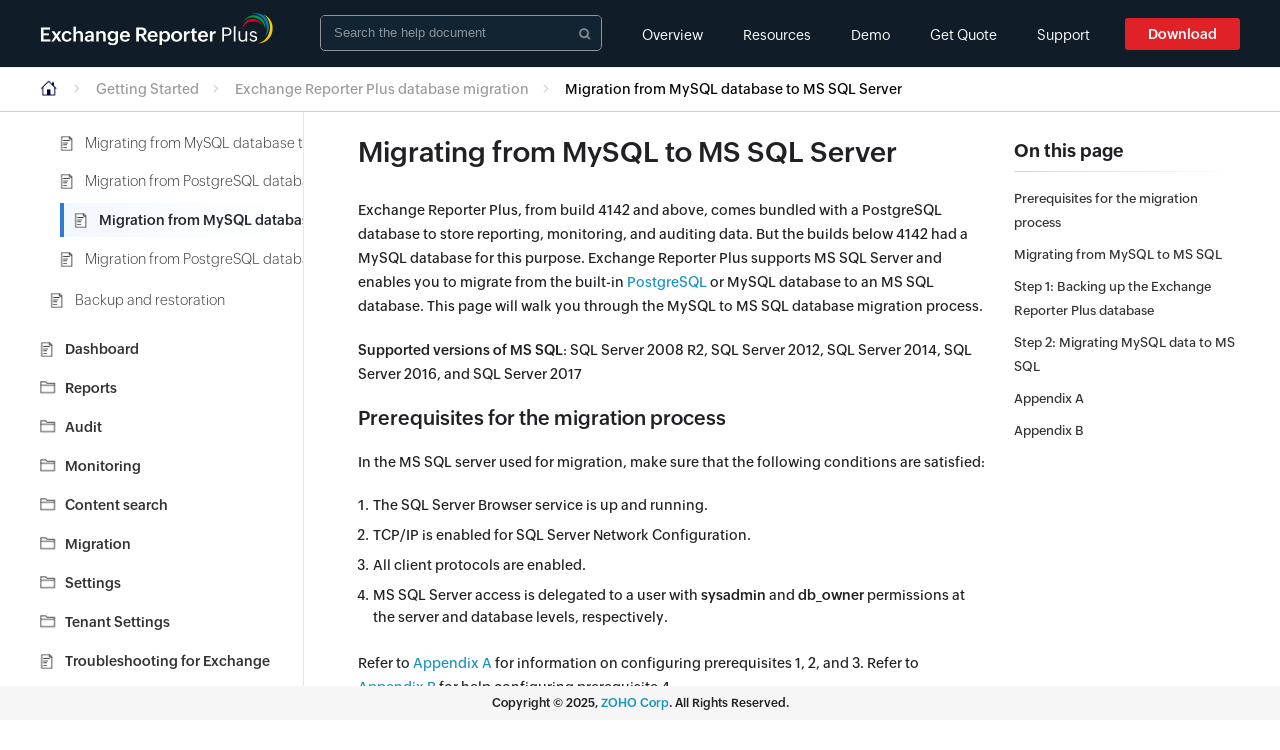

--- FILE ---
content_type: text/html
request_url: https://www.manageengine.com/eu/products/exchange-reports/help/getting-started/mysql-to-mssql-server-migration.html
body_size: 5990
content:
<!DOCTYPE html>
<html lang="en"><!-- InstanceBegin template="/Templates/BaseTemplate.dwt" codeOutsideHTMLIsLocked="false" -->
	<head>
		<meta charset="UTF-8">
		<meta http-equiv="X-UA-Compatible" content="IE=edge,chrome=1">
    	<meta name="viewport" content="width=device-width, initial-scale=1.0">
		<!-- InstanceBeginEditable name="doctitle" -->
		<title>Migration from MySQL to MS SQL Server</title>
		<link rel="canonical" href="https://www.manageengine.com/products/exchange-reports/help/getting-started/mysql-to-mssql-server-migration.html">
<!-- InstanceEndEditable -->
		<link href="../style.css" rel="stylesheet" type="text/css">
		<script type="text/javascript" src="../script/jquery.min.js"></script>
		<script type="text/javascript" src="../script/main.js"></script>
		<script type="text/javascript" src="https://www.manageengine.com/js/ipcallback-new.js"></script>
	</head>
	<body>
    	<header>
			<div id="header">
				<div class="help_top_pane">
					<div class="full-scr cpr">
						<div class="inn-container cpr">
						   <div class="pro-menu">
								<span class="ic">&#9776;</span>
								<div class="menu-it">
									<h4>Related Products</h4>
									<ul>
										<li><a href="https://www.manageengine.com/products/ad-manager/help/index.html?erpHelpdoc" target="_blank"><img loading="lazy" src="https://www.manageengine.com/products/self-service-password/help/admin-guide/images/ic-admp.png" alt="ic-admp">ADManager Plus</a></li>
										<li><a href="https://www.manageengine.com/products/active-directory-audit/help/index.html?erpHelpdoc" target="_blank"><img loading="lazy" src="https://www.manageengine.com/products/self-service-password/help/admin-guide/images/ic-adap.png" alt="ic-adap">ADAudit Plus</a></li>
										<li><a href="https://www.manageengine.com/products/self-service-password/help/index.html?erpHelpdoc" target="_blank"><img loading="lazy" src="https://www.manageengine.com/products/self-service-password/help/admin-guide/images/ic-adssp.png" alt="ic-adssp">ADSelfService Plus</a></li>
										<li><a href="https://www.manageengine.com/microsoft-365-management-reporting/help?erpHelpdoc" target="_blank"><img loading="lazy" src="https://www.manageengine.com/products/self-service-password/help/admin-guide/images/ic-o365.png" alt="ic-omp">M365 Manager Plus</a></li>
									</ul>
								</div>
							</div>
							<div class="product-logo">
								<a href="https://www.manageengine.com/products/exchange-reports/?helpdoc" target="_blank"><img loading="lazy" src="../images/logo.png" alt="product-logo"></a>
<!--								<h4>Help Document</h4> -->
							</div>
							<span class="mob-menu">menu</span>
							<ul class="right-menu">
								<li><a href="https://www.manageengine.com/products/exchange-reports/?helpdoc" target="_blank">Overview</a></li>
								<li><a href="https://www.manageengine.com/products/exchange-reports/document.html?helpdoc" target="_blank">Resources</a></li>
								<li> <a href="https://www.manageengine.com/products/exchange-reports/demo-form.html?helpdoc" target="_blank">Demo</a> </li>
								<li> <a href="https://www.manageengine.com/products/exchange-reports/get-quote.html?helpdoc" target="_blank">Get Quote</a> </li>
								<li> <a href="https://www.manageengine.com/products/exchange-reports/support.html?helpdoc" target="_blank">Support</a> </li>
								<li> <a class="btn btn-danger eff-1" href="https://www.manageengine.com/products/exchange-reports/download.html?helpdoc" target="_blank">Download</a> </li>
							</ul>
							<div class="searchBar">
								<input type="search" class="searchField" placeholder="Search the help document">
								<div class="searchListBg">
									<ul class="searchList">
										<li></li>
									</ul>
									<a href="https://www.manageengine.com/products/exchange-reports/help/search-results.html?query=" class="meSearch">Search the Manageengine site: <span>&nbsp;</span></a>
								</div>
							</div>
						</div>
					</div>
				</div>
			</div>
		</header>
		<div class="breadcrumbWrapper">
			<div class="container">
				<a href="./index.html"  oncontextmenu="return false;" ><span class="homeIcon">&nbsp;</span></a> 
			</div>
		</div>		
    	<div class="container b-con">
        	<div class="lhs">
           		<span class="mclo">&#10006;</span>
            	<div>&nbsp;</div>
				<ul class="relPro">
					<li class="hrel">Related Products</li>
            		<li><a href="https://www.manageengine.com/products/ad-manager/?erpHelpLhs" target="_blank">ADManager Plus</a>
              			<div>
                		<p>Active Directory Management &amp; Reporting</p>
                		<span><a href="https://www.manageengine.com/products/ad-manager/download.html?erpHelpLhs" target="_blank">Download</a> | <a href="https://www.manageengine.com/products/ad-manager/demo-form.html?erpHelpLhs" target="_blank">Demo</a></span>
						</div>
					</li>
					<li><a href="https://www.manageengine.com/products/active-directory-audit/?erpHelpLhs" target="_blank">ADAudit Plus</a>
              			<div>
                		<p>Real-time Active Directory Auditing and UBA</p>
                		<span><a href="https://www.manageengine.com/products/active-directory-audit/download.html?erpHelpLhs" target="_blank">Download</a> | <a href="https://www.manageengine.com/products/active-directory-audit/demo-form.html?erpHelpLhs" target="_blank">Demo</a></span>
						</div>
					</li>
					<li><a href="https://www.manageengine.com/products/self-service-password/?erpHelpLhs" target="_blank">ADSelfService Plus</a>
              			<div>
                		<p>Self-Service Password Management</p>
                		<span><a href="https://www.manageengine.com/products/self-service-password/download.html?erpHelpLhs" target="_blank">Download</a> | <a href="https://www.manageengine.com/products/self-service-password/demo-form.html?erpHelpLhs" target="_blank">Demo</a></span>
					</div>
            		</li>
            		<li><a href="https://www.manageengine.com/products/eventlog/?erpHelpLhs" target="_blank">EventLog Analyzer</a>
              			<div>
                		<p>Real-time Log Analysis &amp; Reporting</p>
                		<span><a href="https://www.manageengine.com/products/eventlog/download.html?erpHelpLhs" target="_blank">Download</a> | <a href="https://www.manageengine.com/products/eventlog/request-demo.html?erpHelpLhs" target="_blank">Demo</a></span>
						</div>
					</li>
					<li><a href="https://www.manageengine.com/active-directory-360/?erpHelpLhs" target="_blank">AD360</a>
              			<div>
                		<p>Integrated Identity &amp; Access Management</p>
                		<span><a href="https://www.manageengine.com/active-directory-360/download.html?erpHelpLhs" target="_blank">Download</a> | <a href="https://www.manageengine.com/active-directory-360/request-demo.html?erpHelpLhs" target="_blank">Demo</a></span>
						</div>
					</li>
					<li><a href="https://www.manageengine.com/log-management/?erpHelpLhs" target="_blank">Log360</a>
              			<div>
                		<p>Comprehensive SIEM and UEBA</p>
                		<span><a href="https://www.manageengine.com/log-management/download.html?erpHelpLhs" target="_blank">Download</a> | <a href="https://www.manageengine.com/log-management/demo.html?erpHelpLhs" target="_blank">Demo</a></span>
						</div>
					</li> 
				</ul>
			</div>
			<div class="lhs-line">
				<div class="vline">&nbsp;</div></div>
			<div class="rhs">
            <!-- InstanceBeginEditable name="rhs" -->				
				<h1>Migrating from MySQL to MS SQL Server</h1>
				<p>Exchange Reporter Plus, from build 4142 and above, comes bundled with a PostgreSQL database to store reporting, monitoring, and auditing data. But the builds below 4142 had a MySQL database for this purpose. Exchange Reporter Plus supports MS SQL Server and enables you to migrate from the built-in <a href="postgresql-to-mssql-server-migration.html">PostgreSQL</a> or MySQL database to an MS SQL database. This page will walk you through the MySQL to MS SQL database migration process.</p>
				<p><strong>Supported versions of MS SQL</strong>: SQL Server 2008 R2, SQL Server 2012, SQL Server 2014, SQL Server 2016, and SQL Server 2017</p>
				<h2>Prerequisites for the migration process</h2>
				<p>In the MS SQL server used for migration, make sure that the following conditions are satisfied:</p>
				<ol>
					<li>The SQL Server Browser service is up and running.</li>
					<li>TCP/IP is enabled for SQL Server Network Configuration.</li>
					<li>All client protocols are enabled.</li>
					<li>MS SQL Server access is delegated to a user with <strong>sysadmin</strong> and <strong>db_owner</strong> permissions at the server and database levels, respectively.</li>
				</ol>
				<p>Refer to <a href="#appendixa">Appendix A</a> for information on configuring prerequisites 1, 2, and 3. Refer to <a href="#appendixb">Appendix B</a> for help configuring prerequisite 4.</p>
				<h2>Migrating from MySQL to MS SQL</h2>
				<p>Migrating data from Exchange Reporter Plus’ MySQL database to MS SQL consists of the following steps:</p>
				<ol>
					<li><a href="#backing">Backing up the Exchange Reporter Plus database</a></li>
					<li><a href="#migrating">Migrating MySQL data to MS SQL</a></li>
				</ol>
				<h2 id="backing">Step 1: Backing up the Exchange Reporter Plus database</h2>
				<p class="note-grid"><strong>Note</strong>: This step is not required if you are migrating the database of a freshly installed Exchange Reporter Plus instance.</p>
				<ol>
					<li>Stop <strong>Exchange Reporter Plus</strong>. (Note: This is essential before performing the backup.)</li>
					<ul>
						<li>If Exchange Reporter Plus is running as an application, click the <strong>Windows icon</strong>. Search for <strong>Exchange Reporter Plus</strong> and choose <strong>Stop Exchange Reporter Plus</strong>.</li>
						<li>If Exchange Reporter Plus is running as a service, click the <strong>Windows</strong> icon. Search for <strong>Services</strong>. In the window that appears, choose <strong>ManageEngine Exchange Reporter Plus</strong> and select <strong>Stop the service</strong> on the left side.</li>
					</ul>
					<li>Navigate to <em>&lt;Exchange Reporter Plus installation directory>\bin</em>.</li>
					<p class="note-grid"><strong>Note</strong>: By default, Exchange Reporter Plus is installed at C:\Program Files\ManageEngine\Exchange Reporter Plus.</p>
					<li>Run <em>backupDB.bat</em> (Windows batch file) as an administrator. Do not terminate the process until it is finished.</li>
					<p><img loading="lazy" src="../images/exchange-reporter-plus-installation-directory-bin.png" alt="Migrating from MySQL to MS SQL Server" width="80%"></p>
					<li>Data in the default database of Exchange Reporter Plus will be backed up and stored under <em>Exchange Reporter Plus installation directory>\backup\OfflineBackup_&lt;Backup Time></em>.</li>
					<p class="note-grid"><strong>Note</strong>: If the below error shows up while running the backupDB file, double-check that the product has been stopped before proceeding.</p>
					<p><img loading="lazy" src="../images/mysql-to-mssql-server-migration.png" alt="Migrating from MySQL to MS SQL Server" width="667px"></p>
				</ol>
				<h2 id="migrating">Step 2: Migrating MySQL data to MS SQL </h2>
				<ol>
					<li>If MS SQL Server is installed on a <strong>remote computer</strong>, install the necessary command line utilities and native clients as per the SQL Server version and CPU type of the machine where Exchange Reporter Plus is installed, then proceed to the next step.</li>
					<li>Copy the following files to <em>&lt;Exchange Reporter Plus installation directory>\bin:</em></li>
						<ul>
							<li>bcp.exe: <em>&lt;MSSQL installation directory>\Tools\Binn\bcp.exe</em></li>
							<li>bcp.rll: <em>&lt;MSSQL installation directory>\Tools\Binn\Resources\1033\bcp.rll</em></li>
						</ul>
					<li>Stop <strong>Exchange Reporter Plus</strong>. (Note: This is essential before performing the migration.)</li>
						<ul>
							<li>If Exchange Reporter Plus is running as an application, click the <strong>Windows</strong> icon. Search for <strong>Exchange Reporter Plus</strong> and choose <strong>Stop Exchange Reporter Plus</strong>.</li>
							<li>If Exchange Reporter Plus is running as a service, click the <strong>Windows</strong> icon. Search for <strong>Services</strong>. In the window that appears, choose <strong>ManageEngine Exchange Reporter Plus</strong> and select <strong>Stop the service</strong> on the left side.</li>
						</ul>
					<li>Navigate to <em>&lt;Exchange Reporter Plus installation directory>\bin.</em></li>
					<li>Run ChangeDB (Windows batch file) as an administrator. In the Database Setup Wizard that appears, select <strong>MS SQL Server</strong> as the <strong>Server Type</strong>.</li>
					<p><img loading="lazy" src="../images/exchange-reporter-plus-installation-directory-host.png" alt="exchange-reporter-plus-installation-directory-host" width="50%"></p>
					<li>Enter the <strong>Host Name, Database Name</strong>, and <strong>Port number</strong> of MS SQL Server.</li>
					<p class="note-grid"><strong>Note</strong>: If you want to enable SSL Connection to secure the MS SQL migration, then make sure you have followed all the steps given in <a target="_blank" href="https://download.manageengine.com/products/exchange-reports/exchangereporterplus-mssql-https-secure-connection-guide.pdf">this</a> guide.</p>
					<li>Select <strong>Yes</strong> beside <strong>Migrate Data</strong> to migrate with data intact. This makes a copy of all the data (e.g., previously generated reports) in the MS SQL database to which you are migrating. If you'd like a fresh installation with no data in place after migration, choose <strong>No</strong>.</li>
					<p class="note-grid"><strong>Note</strong>: Data will remain in the default MySQL database even after the migration regardless of the option you choose. However, only the MS SQL database will be active and used.</p>
					<li>Select the <strong>SQL Server instance</strong> from the list of available instances.</li>
					<li>Select the <strong>Authentication</strong> type.</li>
						<ul>
							<li>If you choose <strong>Windows Authentication</strong>, provide the <strong>Domain Name, User Name</strong>, and <strong>Password</strong> of the service account that has necessary permission to access the MS SQL server.</li>
							<li>If you choose <strong>SQL Server Authentication</strong>, provide the <strong>User Name</strong> and <strong>Password</strong> of the user who has access to the MS SQL server.</li>
						</ul>
					<li>Click <strong>Test Connection</strong> to check the status. If the connection fails, try reentering the correct credentials and establishing the connection again.</li>
					<li>Click <strong>Save</strong>.</li>
					<li><strong>Start</strong> the Exchange Reporter Plus server or service to work with MS SQL Server as the database.</li>
				</ol>
				<h2 id="appendixa">Appendix A</h2>
				<h3>Configuring MS SQL Server</h3>
				<p class="note-grid"><strong>Note</strong>: If you already have a functional MS SQL Server instance, then this step is not required. Follow the steps below to configure a freshly installed MS SQL Server instance:</p>
				<ol>
					<li>Open <strong>SQL Server Configuration Manager</strong>. (You can also run <strong>compmgmt.msc</strong> in the Command Prompt.)</li>
					<li>Go to <strong>SQL Server Services &rarr; SQL Server Browser</strong>. Make sure the SQL Server Browser is running.</li>
					<p><img loading="lazy" src="../images/sql-server-configuration-manager.png" alt="sql-server-configuration-manager" width="70%"></p>
					<li>Go to <strong>SQL Server Network Configuration</strong> and double-click <strong>Protocols for &lt;Instance _Name></strong>.</li>
					<li>Click the <strong>TCP/IP</strong> protocol and enable it.</li>
					<li>Restart the SQL Server service for the changes to take effect.</li>
					<p class="note-grid"><strong>Note</strong>: SQLEXPRESS is the instance name provided while configuring MS SQL Server in general; however, it can be changed. SQLEXPRESS will be used hereafter in this document.</p>
					<li>Go back to <strong>SQL Server Configuration Manager</strong>. In the left pane:</li>
					<ul>
						<li>Navigate to <strong>SQL Server Network Configuration &rarr; Protocols for SQLEXPRESS</strong>, and enable all the protocols.</li>
						<li>Navigate to <strong>SQL Native Client Configuration &rarr; Client Protocols</strong>, and enable all the protocols.</li>
					</ul>
				</ol>
				<h2 id="appendixb">Appendix B</h2>
				<h3>Delegating MS SQL Server access to users</h3>
				<p>It is necessary to add a login for users to access the configured MS SQL Server instance either using Windows Authentication or SQL Server Authentication. <strong>It is not mandatory to create a new login</strong>. You can use existing service accounts, too. If there are none, then follow the steps below to create a new login and equip the user with the necessary permissions.</p>
				<ol>
					<li>Log in to <strong>SQL Server Management Studio</strong>.</li>
					<li>In the left pane, navigate to <strong>Machine Name &rarr; SQLEXPRESS &rarr; Security &rarr; Logins</strong>.</li>
					<li>Right-click <strong>Logins</strong> and select <strong>New Login</strong>.</li>
					<li>Provide a <strong>Login Name</strong> and choose whether to use <strong>Windows Authentication</strong> or <strong>SQL Server Authentication</strong>.</li>
					<ul>
						<li>If you choose Windows Authentication, enter the <strong>Windows NT</strong> name of the user to whom access must be granted.</li>
						<li>If you choose SQL Server Authentication, you will be prompted to create a new user by entering a <strong>User Name</strong> and <strong>Password</strong>.</li>
					</ul>
					<li>The new user must have the <strong>sysadmin</strong> role at the server level and the <strong>db_owner</strong> role at the database level. Follow these steps to provide the sysadmin and db_owner role permissions:</li>
					<ul>
						<li>Navigate to <strong>Machine Name &rarr; SQLEXPRESS &rarr; Security &rarr; Logins</strong>. Right-click the user, then select <strong>Properties</strong>.</li>
						<li>Go to <strong>Server Roles</strong>, check the box next to <strong>sysadmin</strong>, and click <strong>OK</strong>.</li>
						<li>Go to <strong>User Mapping</strong> in the left pane. In the <strong>Users mapped to this login</strong> list, check your preferred database. In the <strong>Database role membership for</strong> list, select <strong>db_owner.</strong> Click <strong>OK</strong>.</li>                    
					</ul>
					<p><img loading="lazy" src="../images/database-role-membership-db-owner.png" alt="database-role-membership-db-owner" width="485px"></p>
				</ol>
				<p class="note-grid"><strong>Note</strong>: For details about user roles, refer to the documents in the following links: 
				<br /><strong>For server-level roles</strong>: http://msdn.microsoft.com/en-us/library/ms188659.aspx 
				<br /><strong>For database-level roles</strong>: http://msdn.microsoft.com/en-us/library/ms189121.aspx</p>
				<p>In general, the configured account needs <strong>db_owner</strong> privileges to complete the migration process successfully. If you would like to go with more granular roles, you can opt for <strong>db_datareader, db_datawriter, db_ddladmin, or db_backupoperator</strong> permissions or, as the last choice, go for the <strong>db_ddladmin set 3 permissions</strong> listed below.</p>
				<table cellspacing="0" class="tbox">
					<tbody>
						<tr class="headTbl">
							<th style="width: 33%;"><strong>Set</strong></th>
							<th style="width: 33%;"><strong>Required database role</strong></th>
							<th style="width: 33%;"><strong>Required permissions</strong></th>
						</tr>
						<tr>
							<td>Set 1</td>
							<td>db_owner</td>
							<td>Not required</td>
						</tr>   
						<tr>
							<td>Set 2</td>
							<td>db_datareader, db_datawriter, db_ddladmin, db_backupoperator</td>
							<td>Not required</td>
						</tr>    
						<tr>
							<td>Set 3</td>
							<td>db_ddladmin</td>
							<td>ALTER ANY TABLE, ALTER ANY AGGREGATE, ALTER ANY DEFAULT, ALTER ANY FUNCTION, ALTER ANY PROCEDURE, ALTER ANY QUEUE, ALTER ANY RULE, ALTER ANY SYNONYM, ALTER ANY TYPE, ALTER ANY VIEW, ALTER ANY XML SCHEMA COLLECTION, ALTER ANY REFERENCES, CONTROL ON CERTIFICATE::[ZOHO_CERT] TO [user], CONTROL ON SYMMETRIC KEY::[##MS_DatabaseMasterKey##] TO [user], CONTROL ON SYMMETRIC KEY::[ZOHO_SYMM_KEY] TO [user]</td>
						</tr>        
					</tbody>
				</table>
				<p class="note-impo"><strong>Important</strong>: Please note that you must have the <strong>db_owner</strong> permission while migrating MySQL to MS SQL for the first time. After a successful migration, you can revoke the <strong>db_owner</strong> permission for the account and provide Set 2 or Set 3 permissions.</p>
				<div class="navigator">
					<a class="prev-link" href="postgresql-to-mssql-server-migration.html"><img loading="lazy" src="../right-arrow.png" alt="Navigate to next" border="0" /> Previous Topic</a>
					<a class="next-link" href="postgresql-to-postgresql-migration.html">Next Topic <img loading="lazy" src="../right-arrow.png" alt="Navigate to next" border="0" /></a>
				</div>				
    <!-- InstanceEndEditable -->
			</div>
        	<div class="cr"><p>Copyright &copy; <span id="year">2024</span>, <a href="https://www.zohocorp.com" target="_blank">ZOHO Corp</a>. All Rights Reserved.</p></div> 
		</div>
		<script type="text/javascript">
			$( ".mob-act" ).click(function(){$( ".right-menu" ).addClass("menushow");}); 
			$( "ul.right-menu li:nth-child(1) span" ).click(function(){$( ".right-menu" ).removeClass("menushow");}); 
				var loc = document.location+"";
				if(loc.search("https://www.manageengine.com")!==-1){$(".downloadd").css({"display":"block"});$(".getquo").css({"display":"none"});}
				else{$(".downloadd").css({"display":"none"});$(".getquo").css({"display":"block"});}
				$(window).scroll(function () {
    			if ($(window).scrollTop() >= 350)
        		$('.btn-mob-bann').addClass('btn-mob-bann-act');
				else {
					$('.btn-mob-bann').removeClass('btn-mob-bann-act');
				}
			});
			$( "ul.relPro li" ).mouseover(function() {
				if($(this).hasClass("hrel"))
			{
			}else{
			  $( "ul.relPro li div" ).stop(true).slideUp(500);
					$( "ul.relPro li" ).stop(true).css("border","none");
				$("div", this).stop(true).slideDown(500);
					$(this).stop(true).css({"border-top": "solid 1px #f3f3f3", "border-bottom": "solid 1px #f3f3f3"});
						}
			});
		</script> 
	</body>
<!-- InstanceEnd --></html>


--- FILE ---
content_type: text/css
request_url: https://www.manageengine.com/eu/products/exchange-reports/help/style.css
body_size: 9936
content:
@charset "UTF-8";
/*** ZOHO PUVI***/
@font-face {
    font-family: 'ZohoPuvi';
    src: url(https://fonts.zohowebstatic.com/zohopuvi/3.5/zoho_puvi_extralight.eot);
    src: url(https://fonts.zohowebstatic.com/zohopuvi/3.5/zoho_puvi_extralight.eot?#iefix) format("embedded-opentype"), url(https://fonts.zohowebstatic.com/zohopuvi/3.5/zoho_puvi_extralight.woff2) format("woff2"), url(https://fonts.zohowebstatic.com/zohopuvi/3.5/zoho_puvi_extralight.woff) format("woff"), url(https://fonts.zohowebstatic.com/zohopuvi/3.5/zoho_puvi_extralight.ttf) format("truetype");
    font-style: normal;
    font-weight: 100;
    font-display: swap
}

@font-face {
    font-family: 'ZohoPuvi';
    src: url(https://fonts.zohowebstatic.com/zohopuvi/3.5/zoho_puvi_light.eot);
    src: url(https://fonts.zohowebstatic.com/zohopuvi/3.5/zoho_puvi_light.eot?#iefix) format("embedded-opentype"), url(https://fonts.zohowebstatic.com/zohopuvi/3.5/zoho_puvi_light.woff2) format("woff2"), url(https://fonts.zohowebstatic.com/zohopuvi/3.5/zoho_puvi_light.woff) format("woff"), url(https://fonts.zohowebstatic.com/zohopuvi/3.5/zoho_puvi_light.ttf) format("truetype");
    font-style: normal;
    font-weight: 200;
    font-display: swap
}

@font-face {
    font-family: 'ZohoPuvi';
    src: url(https://fonts.zohowebstatic.com/zohopuvi/3.5/zoho_puvi_regular.eot);
    src: url(https://fonts.zohowebstatic.com/zohopuvi/3.5/zoho_puvi_regular.eot?#iefix) format("embedded-opentype"), url(https://fonts.zohowebstatic.com/zohopuvi/3.5/zoho_puvi_regular.woff2) format("woff2"), url(https://fonts.zohowebstatic.com/zohopuvi/3.5/zoho_puvi_regular.woff) format("woff"), url(https://fonts.zohowebstatic.com/zohopuvi/3.5/zoho_puvi_regular.ttf) format("truetype");
    font-style: normal;
    font-weight: 300;
    font-display: swap
}

@font-face {
    font-family: 'ZohoPuvi';
    src: url(https://fonts.zohowebstatic.com/zohopuvi/3.5/zoho_puvi_regular_italic.eot);
    src: url(https://fonts.zohowebstatic.com/zohopuvi/3.5/zoho_puvi_regular_italic.eot?#iefix) format("embedded-opentype"), url(https://fonts.zohowebstatic.com/zohopuvi/3.5/zoho_puvi_regular_italic.woff2) format("woff2"), url(https://fonts.zohowebstatic.com/zohopuvi/3.5/zoho_puvi_regular_italic.woff) format("woff"), url(https://fonts.zohowebstatic.com/zohopuvi/3.5/zoho_puvi_regular_italic.ttf) format("truetype");
    font-style: italic;
    font-weight: 300;
    font-display: swap
}

@font-face {
    font-family: 'ZohoPuvi';
    src: url(https://fonts.zohowebstatic.com/zohopuvi/3.5/zoho_puvi_medium.eot);
    src: url(https://fonts.zohowebstatic.com/zohopuvi/3.5/zoho_puvi_medium.eot?#iefix) format("embedded-opentype"), url(https://fonts.zohowebstatic.com/zohopuvi/3.5/zoho_puvi_medium.woff2) format("woff2"), url(https://fonts.zohowebstatic.com/zohopuvi/3.5/zoho_puvi_medium.woff) format("woff"), url(https://fonts.zohowebstatic.com/zohopuvi/3.5/zoho_puvi_medium.ttf) format("truetype");
    font-style: normal;
    font-weight: 400;
    font-display: swap
}

@font-face {
    font-family: 'ZohoPuvi';
    src: url(https://fonts.zohowebstatic.com/zohopuvi/3.5/zoho_puvi_semibold.eot);
    src: url(https://fonts.zohowebstatic.com/zohopuvi/3.5/zoho_puvi_semibold.eot?#iefix) format("embedded-opentype"), url(https://fonts.zohowebstatic.com/zohopuvi/3.5/zoho_puvi_semibold.woff2) format("woff2"), url(https://fonts.zohowebstatic.com/zohopuvi/3.5/zoho_puvi_semibold.woff) format("woff"), url(https://fonts.zohowebstatic.com/zohopuvi/3.5/zoho_puvi_semibold.ttf) format("truetype");
    font-style: normal;
    font-weight: 500;
    font-display: swap
}

@font-face {
    font-family: 'ZohoPuvi';
    src: url(https://fonts.zohowebstatic.com/zohopuvi/3.5/zoho_puvi_semibold_italic.eot);
    src: url(https://fonts.zohowebstatic.com/zohopuvi/3.5/zoho_puvi_semibold_italic.eot?#iefix) format("embedded-opentype"), url(https://fonts.zohowebstatic.com/zohopuvi/3.5/zoho_puvi_semibold_italic.woff2) format("woff2"), url(https://fonts.zohowebstatic.com/zohopuvi/3.5/zoho_puvi_semibold_italic.woff) format("woff"), url(https://fonts.zohowebstatic.com/zohopuvi/3.5/zoho_puvi_semibold_italic.ttf) format("truetype");
    font-style: italic;
    font-weight: 500;
    font-display: swap
}

@font-face {
    font-family: 'ZohoPuvi';
    src: url(https://fonts.zohowebstatic.com/zohopuvi/3.5/zoho_puvi_bold.eot);
    src: url(https://fonts.zohowebstatic.com/zohopuvi/3.5/zoho_puvi_bold.eot?#iefix) format("embedded-opentype"), url(https://fonts.zohowebstatic.com/zohopuvi/3.5/zoho_puvi_bold.woff2) format("woff2"), url(https://fonts.zohowebstatic.com/zohopuvi/3.5/zoho_puvi_bold.woff) format("woff"), url(https://fonts.zohowebstatic.com/zohopuvi/3.5/zoho_puvi_bold.ttf) format("truetype");
    font-style: normal;
    font-weight: 600;
    font-display: swap
}

@font-face {
    font-family: 'ZohoPuvi';
    src: url(https://fonts.zohowebstatic.com/zohopuvi/3.5/zoho_puvi_bold_italic.eot);
    src: url(https://fonts.zohowebstatic.com/zohopuvi/3.5/zoho_puvi_bold_italic.eot?#iefix) format("embedded-opentype"), url(https://fonts.zohowebstatic.com/zohopuvi/3.5/zoho_puvi_bold_italic.woff2) format("woff2"), url(https://fonts.zohowebstatic.com/zohopuvi/3.5/zoho_puvi_bold_italic.woff) format("woff"), url(https://fonts.zohowebstatic.com/zohopuvi/3.5/zoho_puvi_bold_italic.ttf) format("truetype");
    font-style: italic;
    font-weight: 600;
    font-display: swap
}

@font-face {
    font-family: 'ZohoPuvi';
    src: url(https://fonts.zohowebstatic.com/zohopuvi/3.5/zoho_puvi_extrabold.eot);
    src: url(https://fonts.zohowebstatic.com/zohopuvi/3.5/zoho_puvi_extrabold.eot?#iefix) format("embedded-opentype"), url(https://fonts.zohowebstatic.com/zohopuvi/3.5/zoho_puvi_extrabold.woff2) format("woff2"), url(https://fonts.zohowebstatic.com/zohopuvi/3.5/zoho_puvi_extrabold.woff) format("woff"), url(https://fonts.zohowebstatic.com/zohopuvi/3.5/zoho_puvi_extrabold.ttf) format("truetype");
    font-style: normal;
    font-weight: 700;
    font-display: swap
}

@font-face {
    font-family: 'ZohoPuvi';
    src: url(https://fonts.zohowebstatic.com/zohopuvi/3.5/zoho_puvi_black.eot);
    src: url(https://fonts.zohowebstatic.com/zohopuvi/3.5/zoho_puvi_black.eot?#iefix) format("embedded-opentype"), url(https://fonts.zohowebstatic.com/zohopuvi/3.5/zoho_puvi_black.woff2) format("woff2"), url(https://fonts.zohowebstatic.com/zohopuvi/3.5/zoho_puvi_black.woff) format("woff"), url(https://fonts.zohowebstatic.com/zohopuvi/3.5/zoho_puvi_black.ttf) format("truetype");
    font-style: normal;
    font-weight: 800;
    font-display: swap
}

@font-face {
    font-family: 'ZohoPuvi';
    src: url(https://fonts.zohowebstatic.com/zohopuvi/3.5/zoho_puvi_extrablack.eot);
    src: url(https://fonts.zohowebstatic.com/zohopuvi/3.5/zoho_puvi_extrablack.eot?#iefix) format("embedded-opentype"), url(https://fonts.zohowebstatic.com/zohopuvi/3.5/zoho_puvi_extrablack.woff2) format("woff2"), url(https://fonts.zohowebstatic.com/zohopuvi/3.5/zoho_puvi_extrablack.woff) format("woff"), url(https://fonts.zohowebstatic.com/zohopuvi/3.5/zoho_puvi_extrablack.ttf) format("truetype");
    font-style: normal;
    font-weight: 900;
    font-display: swap
}

.mt-20, .container .rhs .mt-20{margin-top: 20px;}
img{max-width: 100%;}
body{font-family:'ZohoPuvi',sans-serif,Verdana;line-height:24px;font-size: 14px;margin:0;margin-left:0;margin-top:0;margin-right:0;margin-bottom:0;background-color:#fff;color: #202124;}
p{
    margin: 0px;
    margin-bottom: 20px;
    }
h4{font-size:16px;margin-top: 0px;}
.style3{font-family:Verdana,Arial,Helvetica,sans-serif;font-size:11px}
hr{display:none}
LI.kadov-Cstyle3{font-family:Verdana,Arial,Helvetica,sans-serif;font-size:11px}
.n1-com iframe{border:0;width:100%;height:85%}
.n1-top{width:100%;height:80px}
.n1-body{width:100%;height:100%;margin:0 auto;overflow:hidden;margin-top:40px;position:fixed;padding:0 2.5%;box-sizing:border-box}
.n1-left{box-sizing:border-box;height:90%;width:21%;position:fixed;top:90px;bottom:30px;z-index:2}
.n1-right{width:50%;float:left;box-sizing:border-box;height:100%;margin-left:25%;position:fixed;padding-bottom:50px}
.n1-left iframe{height:90%}
.inn-container{width: 100%;margin:0 auto;box-sizing: border-box;padding: 0px;}
.container{position: relative;max-width: 1200px; margin: 0 auto;}
.b-con{padding-top: 44px;}
.right-con{width:100%;position:relative;overflow:hidden;padding:25px;padding-left:20px;box-sizing:border-box}
.right-con h1{font-size:34px;font-weight:300;margin-top:0;margin-bottom:24px;line-height:40px}
.eff-1{cursor:pointer}
.eff-1:hover{background:#333}
.cpr{position:relative;/* overflow:hidden; */}
.main-con{position:relative;overflow:hidden}
iframe#pane{height:auto!important}
#clstree1_back{height:100%!important;overflow:auto}
.help_top_pane{background-color:#101c27;border-bottom:1px solid #eee;width:100%;position:fixed;z-index:4;top: 0;}
frameset,frame{border:0}
.help_top_pane .product-logo{margin-top:-15px;float:left}
.help_top_pane .product-logo img{width: 234px;margin-top: 27px;float:left;}
.help_top_pane .product-logo h4{color:#fff;float:left;margin-top: 34px;border-left:1px solid #444;margin-left:25px;padding-left:20px;font-weight:300;font-size: 16px;background-color:transparent!important;}
.help_top_pane .document-type{font-size:20px;color:#dbdbdc;float:left;margin-left:20px}
.help_top_pane .right-menu{float:right;list-style:none;padding:0;margin:0;background:none;margin-top: 5px;}
.help_top_pane .right-menu li{float:left}
.help_top_pane .right-menu li a{padding: 18px 20px 20px 20px;color:#fff;display:block;font-size: 14px;/* border-bottom:4px solid transparent; */text-decoration:none;font-weight:300;margin-bottom:0;}
.help_top_pane .right-menu li a:hover,.help_top_pane .right-menu li a.active{border-color:#18a758;color:#fff;text-decoration:none;/* color:#18a758 */}
.help_top_pane .right-menu li .btn.btn-danger{background-color: #e02127;font-size: 14px;font-weight: 500;margin-left:15px;padding: 4px 23px;color:#fff;transition:all .5s ease;border-radius: 3px;margin-top: 13px;}
.help_top_pane .right-menu li .btn.btn-danger:hover{background-color: #449656;transition:all .5s ease;}
.help_top_pane .right-menu li .btn.btn-default{background-color:#fff;border:1px solid #a2a2a2;font-size:16px;font-weight:600;color:#000;margin-left:15px;-webkit-transition:all .5s ease;-moz-transition:all .5s ease;-o-transition:all .5s ease;transition:all .5s ease}
.help_top_pane .right-menu li .btn.btn-default:hover{color:#fff;background-color:#e43f3f;border:1px solid #d63939;-webkit-transition:all .5s ease;-moz-transition:all .5s ease;-o-transition:all .5s ease;transition:all .5s ease}
.right-menu li a img{width:16px;margin-right:5px;display:none}
.border-main{border:1px solid #eee}
.border-inn{border:1px solid #eee}
.m-con-left{left:50%;float:left}
.m-con-right{left:50%;float:left}
#clstree1_back{padding-left:100px}
.my-css{height:400px}
.test5{overflow:hidden}
#info{font-size:18px;color:#555;text-align:center;margin-bottom:25px}
a{color:#1793bf;text-decoration: none;}
.n1-left > .scrollbar{width:75%;-webkit-transition:all .5s ease;-moz-transition:all .5s ease;-o-transition:all .5s ease;transition:all .5s ease}
.scrollbar:hover{-webkit-transition:all .5s ease;-moz-transition:all .5s ease;-o-transition:all .5s ease;transition:all .5s ease}
.force-overflow{min-height:450px}
#wrapper{text-align:center;width:500px;margin:auto}
::-webkit-scrollbar-track{width:4px;height: 4px;-webkit-box-shadow:inset 0 0 1px rgba(0,0,0,0.1);background-color:#fff}
::-webkit-scrollbar{width:4px;height: 4px;background-color:#ececec}
::-webkit-scrollbar-thumb{width:4px;height: 4px;background-color:#c5d2e2;background-image:-webkit-gradient(linear,0 0,0 100%,color-stop(.5,rgba(197,210,226,.1)),color-stop(.5,transparent),to(transparent)); border-radius: 5px;}
#myFrame{height:80px;width:100%;border:0}
#pane{display:none}
iframe#pane{display:none}
.helpTopBg{background:#fff url(../images/logo_bg.gif) repeat-x bottom;height:100px}
.helpBtns{float:right;margin:39px 10px 0 0}
.helpBtns a{float:left}
.navBtns{float:right}
.navBtns a{float:left;display:block;margin-left:5px}
.dragerTD{width:5px;background:#3083b9;overflow:hidden}
.dragerTD div{background:url(images/drager-icon.gif) no-repeat;width:5px;height:41px;overflow:hidden;margin-top:150px;cursor:e-resize}
header{display: inline-block; width: 100%; min-height: 60px;}
#header h1{color:#014397;background:#f1f1f1;padding:3px;font:normal 22px Myriad Pro,Verdana,Arial,Helvetica,sans-serif;margin:25px 0 0}
#header h2{font:normal 18px Myriad Pro,Verdana,Arial,Helvetica,sans-serif;margin:0}
/*#header p{font:normal 12px Verdana,Arial,Helvetica,sans-serif;line-height:18px;padding:0 10px;margin:15px 0;text-align:justify}*/
.container ul li{margin-bottom: 8px;}
.container .rhs ol{padding: 0px 0 15px 15px;margin: 0px;}
.container .rhs ul{padding: 0px 0px 10px 18px;}
.container .rhs ol + ul{margin-top: 0px;padding-left: 0px;}
.container .rhs h4 + ol{padding-bottom: 15px;}
.container .rhs ol li .note-grid{margin:15px 0px 15px -15px;}
.container .rhs ol li .note-nor{margin-left: -15px;}
.container .rhs ol li{line-height: 22px;margin-bottom:8px;}
.container .rhs li ul, .container .rhs li ol{padding: 10px 0px 10px 18px;}
.container .rhs .no-bul{padding:0px 0px 0px 0px;}
.container .rhs .no-bul li{list-style-type:none;}
.container .rhs .no-bul:nth-child(2){padding-left: 35px;}
.container .rhs .no-bul li:last-child{margin-bottom:0px;}
.container .rhs .no-bul li a{color: #202124;}
.container ul li p{margin:10px 0;}
.container .rhs ul li{line-height: 22px;}
.container .rhs ul li p{line-height: 24px;}
.container .rhs ul .note-nor{}
.container .rhs h1{line-height:32px;margin: 0px 0px 30px 0px;max-width:700px !important;}
.container .rhs h2{font-size: 20px;margin: 0px 0px 20px 0px;}
ul.bullul li{list-style:disc;padding-left:5px}
.vertical-menu,.vertical-menu ul{background:transparent;margin:0 0 10px;padding:0}
.main-scroll .scrollbar{width:99%}
.main-scroll{position:relative;width:100%;height:calc(100% - 50px)}
.vertical-menu ul{display:none}
.vertical-menu li.in > ul{display:block}
/*.vertical-menu li a,.vertical-menu li a:hover,.vertical-menu li a:active,.vertical-menu li a:focus,.vertical-menu li a:visited{color:#262a31;text-decoration:none;font-size: 13px;font-weight:400;}*/
.vertical-menu li.arrow:before{display:none;background:url("images/help-icon-sprite.png") no-repeat;content:'';height:16px;width:16px}
.vertical-menu li.arrow.in:before{content:'';display:inline-block;width:16px;height:16px;background:url(script/icon_minus.gif) no-repeat;display:none;}
.vertical-menu li.book:before{content:'';display:inline-block;width:16px;height:16px;background:url(script/icon_book_open.gif) no-repeat;display:none}

.vertical-menu li:before{padding-left:8px;vertical-align:sub}
.vertical-menu li{line-height:1.6}
.n1-com .body{border:0;height:82%}
#footer{text-align:center;position:fixed;bottom:0;width:100%;background:#fff}
#footer p{padding:8px}
div#titlediv{display:none}
.admp-mt-0{margin-top:0}
.tbox{
    margin-bottom: 30px;
    width: 100%;
}
.tbox tr th{
    background: #F6F6F6;
    padding: 6px 20px;
}
.tbox tr td{
    padding: 8px 20px;
}
.tbox tr td p{margin:0px;}
.tbox tr td p img{
    width: 15px;
    vertical-align: middle;
    margin-right: 7px;
    }
.cd{}
.cd code{padding: 15px;
    display: block;}
.cd code .c1{
    color: #949494;
}
.cd code .c2{
    color: #71c73e;
}
.cd code .c3{
    color: #949494;
}
.cd code .c4{
    color: #71c73e;
}
.cd code .c5{
    color: #c73e3e;
}
.fit{font-style:italic;}
.tab{clear:both;display:block;width:100%;border-bottom:1px solid #ececec;height:25px;margin-top:12px}
.tab button{background-color:inherit;float:left;border:none;outline:none;cursor:pointer;padding:4px 14px;font-size:13px}
.tab button:hover{border-bottom:3px solid #1ca758}
.tab button.active{border-bottom:3px solid #1ca758}
.tabcontent{display:none;padding:6px 0;border-top:none;clear:both;width:100%}
.tabcontent ul{margin:15px 10px 0 12px;padding:0;float:left;width:280px}
.tabcontent ul li{font-size:11px;list-style:disc;padding-left:0;cursor:pointer;color:#009fc7;list-style-position:inside}
.tabcontent ul li a{text-decoration:none}
.greyBg{background:#f7f7f7}
.content-area{font-size:11px;display:inline-block;clear:both;margin-top:30px;padding:0 18px;width:96%}
.content-area .inner-content{border-bottom:1px solid #e1e1e1;padding:14px 2%;display:inline-block;width:96%}
.content-area .inner-content h2{font-size:12px;padding-bottom:10px;margin:0}
.content-area .inner-content p{font-size:11px!important;line-height:18px;padding-top:6px;padding-bottom:6px}
.sub_right_nav{float:right;padding:0;margin:6px 0 0}
.sub_right_nav li{float:left;list-style:none;padding-left:2px}
.sub_right_nav li a{width:28px;height:28px;display:block}
.sub_right_nav li a.homeBtn{background:url(images/nav_home.png) no-repeat;margin-right:5px}
.sub_right_nav li a.nextBtn{background:url(images/nav_prev.png) no-repeat}
.sub_right_nav li a.prevBtn{background:url(images/nav_next.png) no-repeat}
.toggle_lhs{background:url(images/lhs_toggleBtn.png) no-repeat;width:7px;height:49px;position:absolute;right:-7px;top:200px;cursor:pointer}
.hide_lhs{width:0;margin-left:-5px}
.show_full_rhs{margin-left:0;-webkit-transition:all .2s ease;-moz-transition:all .2s ease;-o-transition:all .2s ease;transition:all .2s ease}
.bdr-0{border:0!important}
.note_bg{background:#ddd;border:1px solid #ddd;padding:4px 8px;margin:10px 0}
.tabcontent .content_list{margin:10px 10px 10px 40px !important;width:97%!important;clear:both;display:inline-block}
.tabcontent .content_list li{color:#000!important}
.vertical-menu .book.in a{
    color: #262a31;
    font-weight: 500;
    }
.list-style li{font-size:11px;list-style:disc;padding-left:0;cursor:pointer;color:#009fc7}
.list-style a{text-decoration:none}
.page-head{margin-top:20px}
.content_list li{list-style:circle;padding-left:0}
ul li.kadov-p{list-style:decimal;padding:0}
.list-style li{list-style:disc}
.google-apps-reports .inner-content p{padding:0}
.tabcontent .inner-tabcontent-ul{width:100%;padding:0;margin:0!important}
.tabcontent .inner-tabcontent-ul li{color:#000;list-style:none}
.border-1{border-bottom:#e1e1e1 solid 1px;float:left;width:100%}
.go-head{position:fixed;bottom:120px;right:40px;cursor:pointer;text-decoration:underline;font-size:12px;display:none;color:#009fc7}
.csv-import-sec .content-area{background:transparent}
.csv-import-sec .content-area p{font-family:'ZohoPuvi',sans-serif!important;margin-top:0;margin-bottom:0;line-height:24px;font-size:13px!important;font-weight:400}
.csv-import-sec .content-area .inner-content{padding:0;border-bottom:none!important}
.csv-import-sec .content-area .inner-tabcontent-ul{padding-left:35px}
.csv-import-sec .content-area .inner-tabcontent-ul ul{padding-left:60px}
.csv-import-sec .content-area .inner-tabcontent-ul ul li{list-style-type:disc}
.csv-import-sec .content-area .inner-content li{font-size:13px;line-height:24px;list-style:decimal}
.footer-list p{padding:0!important;margin:2px 0!important}
.eff-1:after{/* content:''; *//* position:absolute; *//* width:14px; *//* height:3px; *//* background:#fff; *//* margin:-5px 0 0 89px; *//* border-radius:4px; */}
.nav-dwn-icon{position:absolute;margin:14px 0 0 5px;background-position:0 0;line-height:auto;display:initial;top:10px;right:18px}
.nav-dwn-icon:before,.nav-dwn-icon:after{content:'';display:block;position:absolute;animation:icon-bounce .9s 8 ease-in-out}
.nav-dwn-icon:before{left:0;top:12px;width:6px;height:6px;background:#fff}
.nav-dwn-icon:after{left:-5px;top:18px;width:0;height:0;border-left:solid .5rem transparent;border-right:solid .5rem transparent;border-top:solid .5rem #fff}
.mob-menu{display:none}
.container .lhs, .container .rhs, .container .lhs-line{display: inline-block; vertical-align: top;}
/*.container .lhs{width: 263px;position: relative;overflow:auto;padding: 11px 15px 20px 0;box-sizing:border-box;float: none;}*/
.container .lhs{width: 263px;position: fixed;overflow: auto;padding: 11px 15px 20px 0;box-sizing:border-box;float: none; left: auto; top: 115px;}
.container .rhs{width: calc(100% - 223px - 268px);position: relative;overflow:auto;padding: 25px 40px 50px 40px;box-sizing:border-box;padding-bottom: 120px;/* border-left: 1px solid #E7E7E6; */}
.container .lhs-line{
    float: none;
    width: 1%;
    height: 100%;
	margin-left: 263px;
}
.container .lhs-line .vline{
    background: #E7E7E6;
    position: fixed;
    height: 100%;
    float: left;
    width: 1px;
    bottom: 0px;
    top: 0px;
}
#clstree1_back > div:nth-child(n-1){margin-bottom:40px}
#clstree1_back{width:100%!important}
#titlediv{display:none}
#backToTop{display:none}
ul.vertical-menu{padding-left: 0;margin-top:0;}
ul.vertical-menu li a{line-height:22px;text-decoration:none;padding-left: 10px;}
ul.vertical-menu li a:hover{text-decoration:none;color: #262a31;font-weight: 600;}
ul.vertical-menu li{list-style:none;padding: 3px 0px;margin-bottom: 0px;    text-overflow: ellipsis; white-space: nowrap;position: relative;}
li.arrow ul{display:none;padding-left:20px;padding-top: 6px;}
li.arrow.in > ul{display:block;margin-bottom: 0px;}
ul.vertical-menu li > a:before{content:"";display:inline-block;width: 15px;height: 15px;vertical-align:middle;background-size: contain;margin: 0px 8px 0px 0px;}
li.arrow > a:before{background:url(script/icon_plus.gif) no-repeat}
li.arrow.in > a:before{background:url(script/icon_minus.gif) no-repeat;background-size: contain;}
li.book > a:before{background:url(script/icon_book_open.gif) no-repeat}
        .offercont {
            background: #ccc;
            border-bottom: 2px solid #1ba758;
            display: none;
            font-weight: bold;
            left: 0;
            padding: 5px 0;
            position: fixed;
            right: 0;
            text-align: center;
            width: 100%;
            z-index: 9;
        }
        
        .topali {
            position: relative;
        }
        
        .offercont span {
            cursor: pointer;
            position: fixed;
            right: 40px;
        }
.navigator{
    padding-top: 5px;
    position: absolute;
    right: 50px;
	bottom: 50px;
	left: 0
}
.navigator a{color: #333;}
.navigator a img{
    width: 12px;
    height: 12px;
/*    border: 1px solid #bebebe;*/
    padding: 3px;
    border-radius: 2px;
	position: relative; 
	top: 5px;
}
.navigator a:nth-child(1) img{
/*    margin-right: 10px;*/
}
.navigator a:nth-child(3) img{
/*    margin-left: 10px;*/
}

.navigator a.prev-link img{
	transform: rotate(180deg);
}
.navigator .prev-link {
    padding-left: 40px;
}

.navigator .next-link {
    padding-right: 40px;
    text-align:right;
    float:right;
}

.navigator a:hover {
    text-decoration: underline;
}
.cr{
    background: #f7f6f7;
    width: 100%;
    float: left;    position: fixed;
    bottom: 0px;
	left: 0;
}
.cr p{
    margin: 0px;
    text-align: center;
    font-size: 12px;
    font-weight: 500;
    padding: 5px;
}
.cr p a{}
.pro-menu{
    float: left;
    margin: 20px 2px 0px 0px;
}
.ic{
    color: #fff;
    font-size: 21px;
    margin: 50px 0px 0px 0px;
    cursor: pointer;
    font-weight: 400;
    background: #0f1f2c;
    padding: 4px 10px 7px 10px;
    border-radius: 2px;
    transition: all 0.5s ease;
}
.ic:hover{transition: all 0.5s ease;background: #1d3142;}
.ic.active{
    background: #fff;
    padding: 4px 10px 10px 10px;
    border-radius: 2px;
    box-shadow: 0px 2px 7px -1px rgba(150,150,150,0.8);
    color: #000;
    transition: all 0.5s ease;
}
.menu-it{
    position: absolute;
    background: #fff;
    display: none;
    /* padding: 20px; */
    border-radius: 2px;
    box-shadow: 0px 2px 7px -1px rgba(150,150,150,0.8);
    padding-bottom: 5px;
    margin-top: 6px;
}
.menu-it h4{
    margin: 0px;
    font-size: 15px;
    font-weight: 400;
    text-transform: capitalize;
    padding-bottom: 12px;
    color: #929292;
    padding: 15px 20px 6px 20px;
}
.menu-it ul{
    padding: 0px;
    margin: 0px;
}
.menu-it ul li{
    list-style-type: none;
    /* margin-bottom: 8px; */
}
.menu-it ul li:last-child{
    margin-bottom: 0px;
}
.menu-it ul li a{
    color: #333;
    font-size: 13px;
    font-weight: 500;
    display: block;
    transition: all 0.5s ease;
    padding: 6px 50px 6px 20px;
}
.menu-it ul li a:hover{background: #ECEDEE;transition: all 0.5s ease;}
.menu-it ul li a img{
    width: 18px;
    height: 18px;
    vertical-align: sub;
    padding-right: 5px;
}
#zsiq_float .zsiq_flt_rel{background-color:#1b435e!important;border-radius:50px 50px 14px 50px;animation:bounce 3s infinite ease-in-out;bottom:15px;right:10px;box-shadow:0 3px 31px -6px #292929}
.zsiq_theme1 .zsiq_user.siqico-chat{background:#2a4c67;border-radius:50px 50px 4px 50px}
.zsiq_floatmain.zsiq_theme1.siq_bR .siqico-chat:before{content:''!important;background:url(https://www.manageengine.com/office365-management-reporting/images/o365-chat-ic.png) no-repeat;width:25px;height:34px;background-size:cover;position:absolute;left:15px;top:9px}
#titlediv{display:none}
@-webkit-keyframes bounce {
0%{transform:translateY(-5px)}
50%{transform:translateY(10px)}
100%{transform:translateY(-5px)}
}
.mclo{
    background: #fff;
    width: 32px;
    height: 32px;
    border-radius: 50px;
    color: #333;
    box-shadow: 0px 1px 21px -2px rgba(62, 62, 62, 0.39);
    text-align: center;
    font-size: 18px;
    padding: 3px;
    box-sizing: border-box;
    right: 12px;
    position: absolute;
    top: 18px;
    display: none;
}
@keyframes bounce {
0%{transform:translateY(-5px)}
50%{transform:translateY(10px)}
100%{transform:translateY(-5px)}
}

.spli-2-ul{
    float: left;
    width: 100%;
    margin-bottom: 25px;
}
.spli-2-ul ul{
    float: left;
    width: 35%;
    padding: 0px;
    padding-left: 20px;
    box-sizing: border-box;
    margin: 0px;
}
.spli-2-ul ul li{}
.spli-2-ul ul li a{color:#1793bf;}
.spli-2-ul ul:nth-child(2){border-left: 1px solid #e4e4e4;
    padding-left: 40px;}
.container .rhs .note-grid{
    background: #f1f0f1;
    border-left: 4px solid #1592be;
    padding: 14px 30px 10px 15px;
    }
.note-grid li{
    padding-left: 85px;
    list-style-type: none;
    }
.note-grid li:before{
	content:'';
	position:absolute;
	width: 5px;
	height: 5px;
	background: #333;
	border-radius: 50%;
	margin: 8px 0px 0px -18px;
}
.note-grid h4{
    margin: 0px;
    float: left;
    font-size: 12px;
    }
.note-grid + h2 {margin-top: 20px !important}
.note-grid + p {margin-top: 15px !important}
.note-nor{
    background: #f1f0f1;
    border-left: 4px solid #1592be;
    padding: 14px 30px 10px 15px;
    margin: 10px 0px 10px 0px;	
}
.note-nor strong{padding-right:8px;}
.note-impo{
    background: #f1f0f1;
    border-left: 4px solid #b30402;
    padding: 14px 30px 10px 15px;
    margin: 10px 0px 20px 0px;	
}
.note-impo h4{color:#b30402;    font-size: 14px;    margin-bottom: 0px;}
.container .rhs .note-impo ul{padding-bottom:0px;}
.container .rhs .note-impo ul li{}
.container .rhs h6{margin:10px 0px;font-size:14px;}
.container .rhs .itable{}
.container .rhs .itable td{padding:15px;}
.container .rhs .itable td p{margin:0px;}

.rhs table, .rhs td, .rhs th {
  border: 1px solid #e7e7e7;
  text-align: left;
}
.rhs table {
  border-collapse: collapse;
}
.ser-cli{
    width: 100%;
    display: inline-block;
}
.ser-cli ul{
    float: left;
    width: 22%;
}
.ser-cli ul h5{
    margin: 0px;
    font-size: 14px;
    margin-left: -15px;
    padding-bottom: 5px;
}
.ser-cli ul li{
    list-style-type: none;
    padding-left: 10px;
}
.ser-cli ul li:before{
	content:'';
	position: absolute;
	background: url(https://www.manageengine.com/products/self-service-password/help/admin-guide/images/icons/windows-logo.png) no-repeat;
	width: 14px;
	height: 14px;
	background-size: cover;
	margin: 5px 0px 0px -23px;
}
.ser-cli ul li p{}
.sup-bro{}
.sup-bro ul{}
.sup-bro ul li{list-style-type:none;padding-left: 5px;}
.sup-bro ul li:before{
	content:'';
	position: absolute;
	background: url(https://www.manageengine.com/products/self-service-password/help/admin-guide/images/icons/ie.png) no-repeat;
	width: 14px;
	height: 14px;
	background-size: cover;
	margin: 5px 0px 0px -23px;
}
.sup-bro ul li:nth-child(2):before{background: url(https://www.manageengine.com/products/self-service-password/help/admin-guide/images/icons/firefox.png) no-repeat;    background-size: cover;}
.sup-bro ul li:nth-child(3):before{background: url(https://www.manageengine.com/products/self-service-password/help/admin-guide/images/icons/chrome-logo.png) no-repeat;    background-size: cover;}
.sup-bro ul li:nth-child(4):before{background: url(https://www.manageengine.com/products/self-service-password/help/admin-guide/images/icons/edge.png) no-repeat;    background-size: cover;}

/*Footer form*/
.ftr-form {width: 100%;margin: 40px 0}    
.ftr-form .succView {width: 50%;margin: 0 auto;border: 1px solid #1098dc;background: #dbf3ff;padding: 20px;display: none}  
.ftr-form .succView h2 {font-size: 30px;color: #0d9a18;}
.ftr-form .form-main{width: 100%;margin: 0 auto}    
.ftr-form .form-main .lhs1{float: left;width: 25%;} 
.ftr-form .form-main .lhs1 span{position: relative;background: url(images/footer-form-sprite.png) no-repeat;display: inline-block;background-size: 192px 118px;width: 192px;height: 118px;}
.ftr-form .form-main .rhs1{float: left;width: 60%;padding-left: 20px;padding-top: 10px}
.form-main .rhs1 h4 {font-size: 18px;font-weight: 600}
.form-main .load-more-cont {cursor: pointer;height: 46px;position: relative;}
.form-main .load-more-cont ul {padding: 0 !important}
.form-main .load-more-cont li {list-style-type: none;float: left;background: #fff;}
.form-main .load-more-cont li:first-child{width: 65%}
.form-main .load-more-cont li:last-child{width: 35%}
.form-main .load-more-cont li:first-child div {width: 100%;height: 45px;border: 0;padding-left: 20px;box-sizing: border-box;font-size: 12px;outline: none;color: #b1b1b1;background: none;box-shadow: 0px 1px 8px 4px #33333312;border-radius: 4px 0 0 4px;padding-top: 12px;}
.form-main .load-more-cont li:last-child div {background:#D22222;color:#fff;padding:0;cursor:pointer;font-weight:400!important;text-transform:none!important;height:33px;font-size:13px;border: none;text-align: center;border-radius: 0px 4px 4px 0px;width: 100%;padding-top: 12px;}
.form-main .extraHeight, .hidden {display: none;}
.extraHeight .wam-form ul {margin: 0;padding: 0 !important;}
.extraHeight .wam-form ul li {list-style-type: none;background: #fff;margin-bottom: 16px}
.extraHeight .wam-form ul li:nth-child(1) {position: relative;width: 380px;box-shadow: 0px 1px 8px 4px #33333312;border-radius: 4px;}
.extraHeight .wam-form ul li:nth-child(1):before {content: "";position: absolute;width: 0;height: 0;border-left: 4px solid transparent;border-right: 4px solid transparent;border-top: 4px solid #adadad;margin: 22px 0 0 29px;z-index: 0;top: -2px;right: 18px;}
.extraHeight .wam-form ul li:nth-child(1):after {content: "";position: absolute;width: 1px;height: 28px;background: #dddddd;top: 6px;right: 60px;}   
.extraHeight .wam-form ul li:nth-child(2) textarea {position: relative;width: 360px;box-shadow: 0px 1px 8px 4px #33333312;border-radius: 4px;border: none;min-height: 80px;padding: 10px;font-size:12px;outline:none;color:#2b2b2b;font-family: 'ZohoPuvi',Verdana;}
.extraHeight .wam-form{width: 496px;margin: 0;margin-top: 20px;}
.extraHeight .wam-form ul li{list-style-type:none;background:#fff;border: 1px solid #ffffff;}
.extraHeight .wam-form ul li input{width:100%;height:42px;border:0;padding:0 60px 0 10px;box-sizing:border-box;font-size:12px;outline:none;color:#2b2b2b;background:none}
.extraHeight .wam-form ul li select{width:15%;height:42px;border:0;padding:0 10px;box-sizing:border-box;border-radius:0;font-size:15px;outline:none;background:#fff;margin:0;background:none;z-index:9;position:absolute;color:#6e6e6e;font-size:12px;opacity:0;-moz-appearance:none;-webkit-appearance:none;cursor: pointer;right: 8px;top: 0px;}
.extraHeight .wam-form ul li #country_state {width: 30%;box-shadow: 0px 1px 8px 4px #33333312;right: -130px;height: 43px;opacity: 1;}    
.extraHeight .selectedCountry{width: 20px;height: 36px;position: absolute;color: #b1b1b1;font-size: 14px;right: 30px;top: 10px;}
.extraHeight .wam-form ul li input[type="submit"]{background: #cc1c1c;transition: all .5s ease;color: #fff;font-size: 14px;cursor: pointer;font-weight: 600;text-transform: capitalize;height: 45px;border-radius: 4px;width: 27%;padding: 0}
.extraHeight .wam-form ul li input[type="submit"]:hover{background: #c11818;transition: all .5s ease;}
/*
.wam-form-first ul li input[type="submit"]{background:#333;color:#fff;padding:0 20px;font-size:18px;    cursor: pointer;}
.wam-form ul li:nth-child(3){border: 0px;}
.wam-form ul li:nth-child(4){background:none;width:100%;margin-top:15px;border:0px;}
*/
.extraHeight #meGDPRMessage{color:#353535;line-height:17px;font-size:14px;margin-top: 0px;margin-bottom: 10px}
.extraHeight #meGDPRMessage label{font-size:11px;line-height:18px}
.extraHeight .dwn-priv{color:#5c5b5b;font-size:11px;margin-bottom:8px;width: 78%;line-height: 18px}
.extraHeight .dwn-priv a{font-size:11px;color:#5c5b5b;text-decoration:underline}
.extraHeight #fea-dwn-form-alert {font-size: 12px;position: absolute;margin-top: -60px;margin-left: 0;line-height: 18px;color: red;}
.msg{display:none;}
/*Footer form*/





.pt20{padding-top:20px;}
.pt10{padding-top:10px;}
.pt30{padding-top:30px;}
.pt40{padding-top:40px;}
.pt50{padding-top:50px;}
.pb10{padding-bottom:10px;}
.pb20{padding-bottom:20px;}
.pb30{padding-bottom:30px;}
.pb40{padding-bottom:40px;}
.pb50{padding-bottom:50px;}
.tcgrn{color:#319141;}
.zsiq_theme1.zsiq_floatmain{display:block !important;}
/* Related Products Section */
ul.relPro{border-top:solid 1px #ececec;margin:10px 0 0 0;padding:10px 0 0 0}
ul.relPro li{list-style:none;margin-bottom:0;padding:5px 0 5px 0;position:relative}
ul.relPro li:before{background:url(images/sprite.png) no-repeat;background-size:20px;content:"";height:19px;left:0;position:absolute;top:7px;width:20px}
ul.relPro li:nth-child(1){font-weight:bold;padding-left:0;}
ul.relPro li:nth-child(1):before{display:none}
ul.relPro li:nth-child(3):before{background-position:0 -19px}
ul.relPro li:nth-child(4):before{background-position:0 -113px}
ul.relPro li:nth-child(5):before{background-position:0 -75px}
ul.relPro li:nth-child(6):before{background-position:0 -94px}
ul.relPro li:nth-child(7):before{background-position:0 -56px}
ul.relPro li:nth-child(8):before{background-position:0 -56px}
ul.relPro li div{display:none}
ul.relPro li p{color:#606060;font-size:12px !important;line-height:20px;margin:0 0 0 31px}
ul.relPro li span{display:block;margin:0 0 0 31px;}
ul.relPro li span a{color:#0097ca;display:inline-block;font-size:12px !important;padding:0}
ul.relPro li span a:hover{padding:0;}
ul.relPro{display:block}
ul.relPro li a,
ul.relPro li a:hover{color:#262a31;padding-left:30px;text-decoration:none}
ul.relPro li:hover > a{color:#262a31}
ul.relPro li span a:hover{color:#0097ca !important;text-decoration:underline}
ul.relPro li span a:visited{color:#0097ca !important}
ul.vertical-menu li.relPro ul li a:before{display:none}
ul.vertical-menu li.relPro ul li{font-weight:normal}
ul.vertical-menu li.relPro ul li:nth-child(1){font-weight:700}
ul.vertical-menu li.relPro ul li span a,
ul.vertical-menu li.relPro ul li span a:visited{color:#0097ca}
@media screen and (min-width:1400px) {
.clsNode{font-size:13px}
}
@media screen and (max-width:4000px) {
.n1-right{width:65%}
}
@media screen and (max-width:1800px) {
.n1-right{margin-left:20%}
}
@media screen and (max-width:1700px) {
.n1-right{width:70%;margin-left:25%}
}
@media screen and (max-width:1600px) {
.n1-right{width:69%;margin-left:25%}
.n1-left{width:24%}
}
@media screen and (max-width:1500px) {
.n1-right{margin-left:25%}
.n1-left{width:25%}
.ftr-form .form-main .lhs1 {width: 30%}
}
@media screen and (max-width:1400px) {
.n1-right{width:65%;margin-left:28%}
.n1-left{width:28%}
/*	.container .lhs{width:30%;}*/
/*	.container .rhs{width:69%;}	*/
	.ftr-form .form-main {width: 90%;}
}
@media screen and (max-width:1300px) {
.n1-right{width:70%;margin-left:25%}
.n1-left{width:28%}
}

@media screen and (max-width:1269px) {
/*	.vertical-menu li a, .vertical-menu li a:hover, .vertical-menu li a:active, .vertical-menu li a:focus, .vertical-menu li a:visited{font-size:11.5px;}*/
	.cr p{font-size:11.5px;}
	.navigator a img{width:12px;height:12px;}
}
@media screen and (max-width:1200px) {
.n1-right{width:70%;margin-left:27%}
.n1-left{width:30%}
.help_top_pane .right-menu li a{/* padding:26px 5px */}
}
@media screen and (max-width:1024px) {
.product-logo h4{display:none}
body .container .lhs{
    width: 50%;
    height: 100%;
    padding: 20px 15px 20px 15px;
    position: fixed;
    background: #ffffff;
    z-index: 9;
    transition: all 0.5s ease;
    left: -60%;
    overflow-y: auto;
}
body .container .rhs{width:100%;margin-left:0;padding: 100px 30px 70px;position:relative;height:100%;overflow:auto;}
.container .rhs ul{}
body .container{padding-top:0}
.help_top_pane .right-menu li{padding-left:5px}
.inn-container {
    padding: 0px 15px;
}	
.help_top_pane .right-menu li{display:none}
.help_top_pane .right-menu li:nth-child(5){display:block;}
.help_top_pane .right-menu li .btn.btn-danger{padding: 2px 35px;margin-top: 12px;}
.container .lhs.active{left:0px;box-shadow: 0px 0px 50px -1px rgba(128, 128, 128, 0.8);}
.lhs.active ~ .b-con{background: #333;}
.container .lhs.active .mclo{display: inline-block;}	
.navigator {
    margin-top: -32px;
    right: 18px;
}
.menu-it{display:none !important;}
}
@media screen and (max-width:767px) {
	.help_top_pane .product-logo img{width:215px;}
	.help_top_pane .right-menu{margin-top:0px;}
	.help_top_pane .right-menu li .btn{margin-top:15px;}
.pro-menu {
    margin: 19px 5px 0px 0px;
}	
	body .container .lhs{width:75%;left: -80%;}	
.help_top_pane .right-menu li .btn.btn-danger {
    padding: 4px 15px;
}	
.container .rhs h1 {
    line-height: 28px;
    font-size: 20px;
    padding-top: 10px;
}
.container .rhs h2 {
    line-height: 26px;
    font-size: 18px;
}
	.tbox{width:100%;}
.ser-cli ul {
    width: 40%;
}
.ftr-form .form-main .rhs1 {width: 72%;padding: 0;}
.form-main .load-more-cont li:first-child {width: 65%}
.form-main .load-more-cont li:last-child {width: 35%}
.extraHeight .wam-form ul li:nth-child(1) {width: 100%}
.extraHeight .wam-form ul li:nth-child(2) textarea {width: 95%}
.extraHeight .wam-form {width: 100%}
.extraHeight .wam-form ul li input[type="submit"] {width: 100%}
.extraHeight .wam-form ul li #country_state {top: 50px;width: 20%;right: 0}
.ftr-form .form-main .lhs1 {width: 100%}
.form-main .rhs1 h4 {margin: 30px 0}
	.help_top_pane .right-menu li a {display: none}
}
@media screen and (max-width:550px) {
.n1-left{display:none}
.n1-right{margin-left:0;width:95%}
.n1-com .body{padding-left:0}
.cpr .searchBar, .mobSearch {position: absolute;left: 0;right: 0;margin: auto;top: 60px;}
	.help_top_pane {border-bottom: none;height: 110px;}
	#header {min-height: 100px}
}
.img-outer-box{
	box-shadow: 0px 0px 6px;
}
.container .rhs li div .img-outer-box{margin: 15px 0}
.report-menu a{
	color: black;
}
.report-menu a:hover{
	color: #1793bf;
    text-decoration: none;
}


/* new style */
.container .rhs h1, .container .rhs h2, .container .rhs h3, .container .rhs h4, .container .rhs strong{font-weight: 500;}
ul.vertical-menu li{line-height: normal; margin: 15px 0 0;}
ul.vertical-menu li a{font-size: 14px;
    font-weight: 400;
    color: #333;
    display: block;
    padding: 10px 0px 8px 0px;
    cursor: pointer;
    position: relative;
    margin: 7px 0;}
ul.vertical-menu li a::before{display: none;}
ul.vertical-menu li a.subParent{font-weight: 500; padding: 18px 0 0; padding: 5px 0; line-height: 18px;}
ul.vertical-menu li a.mainParent{font-weight: 500; padding: 18px 0 0; padding: 0 0 0 25px; line-height: 18px;}
ul.vertical-menu li a.child{font-weight: 200;}
.mob-menu{border-bottom:2px solid #fff;border-top:2px solid #fff;cursor:pointer;height:23px;position:fixed;right:5%;top:25px;width:32px;}
.mob-menu:before{background:#fff;content:"";height:2px;left:0;position:absolute;top:10px;transition:all .5s;width:100%}
.mob-menu{display:none}
.searchBar, .mobSearch{
    position: relative;
    right: 20px;
    float: right;
	width: 280px;
	height: 34px;
	border: 1px solid #919598;
	border-radius: 5px;
	top: 15px;
	/* background: #fff; */
}
.help_top_pane .right-menu .searchList li.noResult, .searchList li.noResult{height: 22px; margin-top: 16px;}
.help_top_pane .right-menu .searchList li.noResult p, .searchList li.noResult p{color: #727272; font-style: italic; font-weight: 300; padding: 0 13px; font-size: 11px;}
.meSearch{padding: 8px 13px; display: block; color: #333333; text-decoration: none; margin-top: -8px;font-size: 13px; font-weight: 300;}
.meSearch span{color: #1177d7; text-decoration: underline;}
.searchBar::before, .mobSearch::before{
    content: "";
    position: absolute;
    height: 14px;
    width: 14px;
    background: url("images/help-icon-sprite.png") no-repeat;
    background-size: 56px;
	right: 8px;
	top: 11px;
	background-position: -43px 0px;
}
.searchBar.hideIcon::before, .mobSearch.hideIcon::before{
	display: none;
}
.searchBar input, .mobSearch input{
    background: none;
    padding: 9px 23px 9px 13px;
    font-weight: 300;
    border: 0;
    border-radius: 4px;
	width: 100%;
	color: #0c1d26;
	font-size: 13px;
	background: #122331;
	outline: none;
	transition: .3s;
	max-height: 34px
}
.searchBar.hideIcon input, .mobSearch.hideIcon input{
	padding: 9px 3px 9px 13px;
}
.mobSearch input{
	background: #fff;
}

.searchBar input:focus{
	background: #fff;
	color: #0c1d26;
}

.mobSearch input{
    width: 100%;
	
}

.searchBar input::placeholder, .mobSearch input::placeholder{
    color: #fff;
    opacity: .5;
    font-weight: 300;
	font-size: 13px;
}

.mobSearch input::placeholder{
    color: #333;
    font-weight: 300;
}

.searchListBg{
	position: absolute;
	height: 160px; 
	width: 100%; 
	top: 104%;
	background: #fff;
	border-bottom-left-radius: 5px;
	border-bottom-right-radius: 5px;
	box-shadow: 0 0 12px 3px #20303a24;
	overflow: scroll;
	overflow-x: hidden;
	display: none;
}

.mobSearch .searchList{
	position: absolute;
	height: 300px; 
	width: 100%; 
	top: 100%;
	background: #fff;
	border-bottom-left-radius: 5px;
	border-bottom-right-radius: 5px;
	box-shadow: 0 0 12px 3px #20303a24;
	overflow: scroll;
	overflow-x: hidden;
	display: none;
	z-index: 3;
	left: 0;
}

ul.right-menu .mobSearch li:nth-child(1) span{
	font-size: 13px;
	font-weight: 300;
	padding: 0;
	position: relative;
	right: 0;
	top: 0;
}
ul.right-menu .mobSearch li:nth-child(2){
	margin: 0;
}

.help_top_pane .right-menu .mobSearch li:last-of-type a{
	 background: transparent;
}

.help_top_pane .right-menu .searchList, .searchList{
	padding: 0;
	list-style-type: none;
	margin: 0;
}

.help_top_pane .right-menu .searchList li, .searchList li{
	padding: 0px;
	transition: .3s;
	cursor: pointer;
	position: relative;
	height: 51px;
}

.help_top_pane .right-menu .searchList li{
	margin: 0;
}

.help_top_pane .right-menu .searchList li a::after{
	display: none;
}

.help_top_pane .right-menu .searchList li:hover, .searchList li:hover{
	background: #f2f2f2;
}
.help_top_pane .right-menu .searchList li.noResult:hover, .searchList li.noResult:hover{
	background: none;	
}

.help_top_pane .right-menu .searchList a, .searchList a{
	color: #333333;
	position: absolute;
	height: 100%; 
	width: 100%;
	left: 0;
	 top: 0;
}

.help_top_pane .right-menu .searchList a:hover, .searchList a:hover{
	text-decoration: none;
}

.help_top_pane .right-menu .searchList p, .searchList p{
	font-size: 14px; 
	line-height: 16px;
	font-weight: 400;
	margin: 0;
	padding: 7px 13px 7px;
}
.help_top_pane .right-menu .searchList p span.search-head, .searchList p span.search-head{
	font-size: 14px; 
	line-height: 16px;
	font-weight: 400;
	margin: 0;
	/* padding: 7px 13px 7px; */
    display: block;
    font-style:normal ;
    width:100%;
    overflow: hidden;
    text-overflow: ellipsis;
    white-space: nowrap;
}
.help_top_pane .right-menu .searchList p span, .searchList p span{
	display: block; 
	font-weight: 300;
	margin-top: 6px;
	font-style: italic;
	font-size: 13px;	
}
.homeIcon{position: relative; display: inline-block; height: 17px; width: 17px; background: url("images/help-icon-sprite.png") no-repeat; background-size: 56px; background-position: 0 0; top: 2px;}
.gtIcon{position: relative; display: inline-block; height: 10px; width: 7px; background: url("images/help-icon-sprite.png") no-repeat; background-size: 56px; background-position: -21px -1px; top: 7px;}
.pro-menu{display: none;}
ul.vertical-menu li a{margin: 0; padding: 5px 0px;}
.vertical-menu .book a.mainParent, .vertical-menu .arrow a.mainParent, .vertical-menu .arrow a.subParent{font-weight: 500;}
/*.vertical-menu a.act.mainParent, .vertical-menu a.act.subParent{border-left: 3.5px solid #9d9d9d; background: linear-gradient(to right, #f2f2f2, #fff); padding: 6px 0 6px 25px;}*/
.vertical-menu a.active.mainParent, .vertical-menu a.active.subParent, .vertical-menu a.active.child{border-left: 3.5px solid #317ad3; background: linear-gradient(to right, #f3f8ff, #fff); padding: 6px 0 6px 30px;}
.vertical-menu a.active.child{border-left: 3.5px solid #317ad3; background: linear-gradient(to right, #f3f8ff, #fff); padding: 6px 0 6px 25px;}
.vertical-menu .arrow a.mainParent:hover, .vertical-menu .arrow a.subParent:hover{text-decoration: underline;}
li.arrow.in > ul{padding-left: 10px;}
li.arrow.in > ul li{margin: 0;}
/*li.arrow.in .mainParent+ul li.arrow{margin: 18px 0 0;}*/
li.arrow.in > ul li a{padding-left: 25px; margin: 0;}
li.arrow.in > ul li a.subparent{padding-left: 35px;}
/* li.arrow.in > ul li.book a.child{padding-left: 35px;} */
.full-scr{max-width: 1200px; margin: 0 auto;}

ul.vertical-menu .arrow .mainParent::after, ul.vertical-menu .arrow .subParent::after{content: ""; position: absolute; left: 0; top: 0; bottom: 0; margin: auto;height: 14px; width: 17px; background: url("images/help-icon-sprite.png") no-repeat; background-size: 56px; background-position: -2px -20px;transition: .3s;}
ul.vertical-menu .book .mainParent::after, ul.vertical-menu .book .subParent::after,  ul.vertical-menu .arrow.in li.book .child::after{content: ""; position: absolute; left: 0; top: 0; bottom: 0; margin: auto;height: 15px; width: 14px; background: url("images/help-icon-sprite.png") no-repeat; background-size: 56px; background-position: -1px -39px;transition: .3s;}
/* ul.vertical-menu .arrow.in .arrow li.book .child{padding-left: 35px;} */
/* ul.vertical-menu .arrow.in .arrow li.book .child::after{left: 10px;} */
ul.vertical-menu .book .mainParent.noIcon{padding-left: 0;}
ul.vertical-menu .arrow.in li.book .active.child::after{left: 10px;}
ul.vertical-menu .book .mainParent.noIcon.active{padding-left: 10px;}
ul.vertical-menu .arrow.in li.book .act.child{padding-left: 35px;}
ul.vertical-menu .book .mainParent.noIcon::after{display: none;}
ul.vertical-menu .in.arrow .mainParent::after, ul.vertical-menu .in.arrow .subParent.act::after{background-position: -19px -20px;}
ul.vertical-menu .in.book .mainParent::after, ul.vertical-menu .in.arrow .book .subParent::after{background-position: -15px -39px;}
ul.vertical-menu .in.arrow .mainParent.active::after, ul.vertical-menu .in.arrow .subParent.active::after, ul.vertical-menu .in.book .mainParent.active::after, ul.vertical-menu .in.arrow li.in.book::after{left: 5px;}

/*breadcrumb style */
.breadcrumbWrapper {float: left; width: 100%; position: fixed; border-bottom: 1px solid #c5d2e2; padding: 10px 0; background: #fff; z-index: 1;color: rgba(0,0,0,.4)}
.breadcrumbWrapper a{color: rgba(0,0,0,.4); padding: 0 13px;font-size: 14px; transition: .3s;}
.breadcrumbWrapper a:hover{color: #000;}
.breadcrumbWrapper a:last-of-type{color: #000;}
.breadcrumbWrapper a:first-of-type{padding-left: 0;}

/*Sticky Rhs*/
.stickyRhs{float: right; width: 226px; position: absolute; right: 0; top: 60px;}
.stickyRhs h3{font-size: 18px; font-weight: 600; margin: 0; padding: 12px 0 24px; position: relative;}
.stickyRhs h3::after{content: "";position: absolute; bottom: 15px; width: 100%; height: 1px; left: 0; background: linear-gradient(to right,#cad6e5,#fff);}
.stickyRhs ul{padding: 0; margin: 0; font-size: 13px; font-weight: 400; list-style-type: none;}
.stickyRhs ul li a{line-height: 20px; font-size: 13px; font-weight: 400; color: #333333; }
/*.stickyRhs ul li a.active{color: #317ad3} */
.stickyRhs ul li a:hover{color: #317ad3;}
	span#backToTop{display: none !important;}
@media screen and (max-width: 1240px){
	.container{max-width: 90%;}
}
@media screen and (max-width: 1240px){
	.help_top_pane .right-menu li a{padding: 18px 10px 20px;}
}
@media screen and (max-width: 1024px){
	.container .lhs-line{display: none;}
	.pro-menu{display: block;}
	.breadcrumbWrapper{padding: 10px 15px;}
	body .container .rhs{padding-top: 70px;}
	.stickyRhs {display: none}
}

@media screen and (min-width: 1500px){
	.container, .full-scr{max-width: 1400px;}
}
.customContextMenu {
    position: absolute;
    display: none;
    background-color: white;
    border: 1px solid #ccc;
    padding: 5px;
  }

--- FILE ---
content_type: application/javascript
request_url: https://www.manageengine.com/eu/products/exchange-reports/help/script/main.js
body_size: 6390
content:
//ignorei18n_start
/**variable initialization */
var connectionUrl,
	currentUrl,
	nav = [
		{
	"title": "Welcome to Exchange Reporter Plus",  //No I18N
	"url": "index.html",
	"parentType": "mainParent noIcon",
	"parentName": "Home"
}, {
	"title": "Getting Started",
	"url": "getting-started/getting-started.html",
	"parentType": "mainParent",
	"parentName": "Home",
	"children": [{
		"title": "System Requirements",
		"url": "getting-started/system-requirements.html",
		"parentType": "child",
		"parentName": "Getting Started"
	}, {
		"title": "Installation of Exchange Reporter Plus",
		"url": "getting-started/installation.html",
		"parentType": "child",
		"parentName": "Getting Started"
	}, {
		"title": "Pre-requisites for Admin Account Configuration",
		"url": "getting-started/pre-requisites-admin-account-configuration.html",
		"parentType": "child",
		"parentName": "Getting Started"
	}, {
		"title": "How Exchange Reporter Plus Works",
		"url": "introduction/how-erp-works.html",
		"parentType": "child",
		"parentName": "Getting Started"
	}, {
		"title": "Working with Exchange Reporter Plus",
		"url": "getting-started/working-with-exchange-reporter-plus.html",
		"parentType": "child",
		"parentName": "Getting Started"
	}, {
		"title": "Licensing Exchange Reporter Plus",
		"url": "getting-started/licensing.html",
		"parentType": "child",
		"parentName": "Getting Started"
	}, {
		"title": "Configuring MSSQL Server",
		"url": "getting-started/configuring-mssql-server.html",
		"parentType": "child",
		"parentName": "Getting Started"
	}, {
		"title": "Exchange Reporter Plus database migration",
		"url": "getting-started/exchange-reporter-plus-database-migration.html",
		"parentType": "subParent",
		"parentName": "Getting Started",
		"children": [{
			"title": "Migrating from MySQL database to PostgreSQL server",
			"url": "getting-started/mysql-pgsql-migration.html",
			"parentType": "child",
			"parentName": "Getting Started"
		}, {
			"title": "Migration from PostgreSQL database to Microsoft SQL Server",
			"url": "getting-started/postgresql-to-mssql-server-migration.html",
			"parentType": "child",
			"parentName": "Getting Started"
		}, {
			"title": "Migration from MySQL database to MS SQL Server",
			"url": "getting-started/mysql-to-mssql-server-migration.html",
			"parentType": "child",
			"parentName": "Getting Started"
		}, {
			"title": "Migration from PostgreSQL database to PostrgreSQL database",
			"url": "getting-started/postgresql-to-postgresql-migration.html",
			"parentType": "child",
			"parentName": "Getting Started"
		}]
	}, {
		"title": "Backup and restoration",
		"url": "exchange-database-backup-and-restoration.html",
		"parentType": "child",
		"parentName": "Getting Started"
	},]
}, {
	"url": "home/dashboard-view.html",
	"title": "Dashboard",
	"parentType": "mainParent",
	"parentName": "Home"
}, {
	"title": "Reports",
	"url": "reports/preconfigured-reports.html",
	"parentType": "mainParent",
	"parentName": "Home",
	"children": [{
		"title": "Exchange Server",
		"url": "reports/exchange-server-reports-introduction.html",
		"parentType": "subParent",
		"parentName": "Reports",
		"children": [{
			"title": "Mailbox reports",
			"url": "reports/mailbox-reports.html",
			"parentType": "child",
			"parentName": "Reports"
		}, {
			"title": "OWA and ActiveSync reports",
			"url": "reports/outlook-web-access-reports.html",
			"parentType": "child",
			"parentName": "Reports"
		}, {
			"title": "Email traffic reports",
			"url": "reports/server-traffic-reports.html",
			"parentType": "child",
			"parentName": "Reports"
		}, {
			"title": "Storage reports",
			"url": "reports/storage-reports.html",
			"parentType": "child",
			"parentName": "Reports"
		}, {
			"title": "Distribution lists report",
			"url": "reports/distribution-list-reports.html",
			"parentType": "child",
			"parentName": "Reports"
		}, {
			"title": "Public folders reports",
			"url": "reports/public-folders-reports.html",
			"parentType": "child",
			"parentName": "Reports"
		}, {
			"title": "Organization reports",
			"url": "reports/organization-reports.html",
			"parentType": "child",
			"parentName": "Reports"
		}, {
			"title": "Custom reports",
			"url": "reports/custom-reports/custom-reports.html",
			"parentType": "child",
			"parentName": "Reports"
		}, {
			"title": "Compliance reports",
			"url": "reports/compliance-reports/compliance-reports.html",
			"parentType": "child",
			"parentName": "Reports"
		},]
	}, {
		"title": "Exchange Online",
		"url": "exchange-online/exchange-online.html",
		"parentType": "subParent",
		"parentName": "Reports",
		"children": [{
			"title": "Mailbox reports",
			"url": "exchange-online/mailbox-reports-office-365.html",
			"parentType": "child",
			"parentName": "Reports"
		}, {
			"title": "Mail traffic reports",
			"url": "exchange-online/mail-traffic-reports-office-365.html",
			"parentType": "child",
			"parentName": "Reports"
		}, {
			"title": "OWA and mobile reports",
			"url": "exchange-online/owa-and-mobile-reports-office-365.html",
			"parentType": "child",
			"parentName": "Reports"
		}, {
			"title": "Exchange Usage reports",
			"url": "exchange-online/exchange-usage-reports.html",
			"parentType": "child",
			"parentName": "Reports"
		}, {
			"title": "Other Exchange reports",
			"url": "exchange-online/other-exchange-reports-office-365.html",
			"parentType": "child",
			"parentName": "Reports"
		}, {
			"title": "Security reports",
			"url": "exchange-online/security-reports-office-365.html",
			"parentType": "child",
			"parentName": "Reports"
		}, {
			"title": "Compliance reports",
			"url": "exchange-online/compliance-reports-office-365.html",
			"parentType": "child",
			"parentName": "Reports"
		},]
	}, {
		"title": "Skype Server",
		"url": "skype/skype-for-business-reports.html",
		"parentType": "subParent",
		"parentName": "Reports",
		"children": [{
			"title": "Conference reports",
			"url": "skype/conference-reports.html",
			"parentType": "child",
			"parentName": "Reports"
		}, {
			"title": "Instant messaging reports",
			"url": "skype/instant-messaging-reports.html",
			"parentType": "child",
			"parentName": "Reports"
		}, {
			"title": "Audio/video reports",
			"url": "skype/audio-video-reports.html",
			"parentType": "child",
			"parentName": "Reports"
		}, {
			"title": "File transfer reports",
			"url": "skype/file-transfer-reports.html",
			"parentType": "child",
			"parentName": "Reports"
		}, {
			"title": "Organization reports",
			"url": "skype/skype-organization-reports.html",
			"parentType": "child",
			"parentName": "Reports"
		}]
	}, {
		"title": "Data gathering tasks for reports",
		"url": "reports/reports-based-on-data-gatherings.html",
		"parentType": "child",
		"parentName": "Reports"
	},]
}, {
	"title": "Audit",
	"url": "audit/exchange-auditing-overview.html",
	"parentType": "mainParent",
	"parentName": "Home",
	"children": [{
		"title": "System Requirements for Auditing",
		"url": "audit/system-requirements.html",
		"parentType": "child",
		"parentName": "Audit"
	}, {
		"title": "Configuring Exchange Servers",
		"url": "audit/configuring-exchange-server.html",
		"parentType": "child",
		"parentName": "Audit"
	}, {
		"title": "Configuring Default Domain Controller",
		"url": "audit/configuring-default-domain-controller-policy.html",
		"parentType": "child",
		"parentName": "Audit"
	}, {
		"title": "Configuring Object Level Auditing",
		"url": "audit/configuring-object-level-auditing.html",
		"parentType": "child",
		"parentName": "Audit"
	}, {
		"title": "How Exchange Auditing Works",
		"url": "audit/exchange-auditing-working.html",
		"parentType": "child",
		"parentName": "Audit"
	}, {
		"title": "Exchange Server Audit Reports",
		"url": "audit/exchange-audit-reports/exchange-audit-reports.html",
		"parentType": "subParent",
		"parentName": "Audit",
		"children": [{
			"title": "Mailbox Permission Changes Reports",
			"url": "audit/exchange-audit-reports/mailbox-permission-changes-reports.html",
			"parentType": "child",
			"parentName": "Audit"
		}, {
			"title": "Mailbox Property Changes Reports",
			"url": "audit/exchange-audit-reports/mailbox-property-changes-reports.html",
			"parentType": "child",
			"parentName": "Audit"
		}, {
			"title": "Exchange Database Changes Reports",
			"url": "audit/exchange-audit-reports/exchange-store-changes-reports.html",
			"parentType": "child",
			"parentName": "Audit"
		}, {
			"title": "DAG Auditing Reports",
			"url": "audit/exchange-audit-reports/dag-auditing-reports.html",
			"parentType": "child",
			"parentName": "Audit"
		}, {
			"title": "Distribution List Auditing Reports",
			"url": "audit/exchange-audit-reports/distributionlist-auditing-reports.html",
			"parentType": "child",
			"parentName": "Audit"
		},]
	}, {
		"title": "Exchange Online Audit Reports",
		"url": "audit/exchange-onilne-audit.html",
		"parentType": "child",
		"parentName": "Audit",
	}, {
		"title": "Advanced Audit Reports",
		"url": "audit/advanced-audit-reports/advanced-audit-reports.html",
		"parentType": "subParent",
		"parentName": "Audit",
		"children": [{
			"title": "Mailbox Audit Logging Reports",
			"url": "audit/advanced-audit-reports/mailbox-audit-logging.html",
			"parentType": "child",
			"parentName": "Audit",
		}, {
			"title": "Admin Audit Log Reports",
			"url": "audit/advanced-audit-reports/admin-audit-log.html",
			"parentType": "child",
			"parentName": "Audit",
		}, {
			"title": "Mailbox Import Export Changes Reports",
			"url": "audit/advanced-audit-reports/mailbox-import-export-changes.html",
			"parentType": "child",
			"parentName": "Audit",
		}, {
			"title": "Folder Access Permission Changes Reports",
			"url": "audit/advanced-audit-reports/folder-access-permission-changes.html",
			"parentType": "child",
			"parentName": "Audit",
		},]
	}, {
		"title": "Views",
		"url": "audit/view/view.html",
		"parentType": "child",
		"parentName": "Audit",
	}, {
		"title": "Alerts Configuration",
		"url": "audit/fault-management/fault-management.html",
		"parentType": "child",
		"parentName": "Audit",
	}, {
		"title": "Action Configuration",
		"url": "audit/action-configuration.html",
		"parentType": "child",
		"parentName": "Audit",
	}, {
		"title": "Report Configuration",
		"url": "audit/report-configuration.html",
		"parentType": "child",
		"parentName": "Audit",
	}, {
		"title": "Troubleshooting Tips",
		"url": "audit/troubleshooting-tips.html",
		"parentType": "child",
		"parentName": "Audit",
	},]
}, {
	"title": "Monitoring",
	"url": "monitoring/Overview-of-Exchange-Monitoring.html",
	"parentType": "mainParent",
	"parentName": "Home",
	"children": [{
		"title": "System Requirements for Monitoring",
		"url": "monitoring/system-requirements.html",
		"parentType": "child",
		"parentName": "Monitoring",
	}, {
		"title": "Dashboard View",
		"url": "monitoring/dashboard-view/Dashboard-View.html",
		"parentType": "child",
		"parentName": "Monitoring",
	}, {
		"title": "Exchange Monitoring Reports",
		"url": "monitoring/exchange-monitoring-reports/Exchange-Monitoring-Reports.html",
		"parentType": "subParent",
		"parentName": "Monitoring",
		"children": [{
			"title": "DAG Monitoring Reports",
			"url": "monitoring/exchange-monitoring-reports/DAG-Monitoring-Report.html",
			"parentType": "child",
			"parentName": "Monitoring",
		}, {
			"title": "Server Monitoring Reports",
			"url": "monitoring/exchange-monitoring-reports/Server-Monitoring-Reports.html",
			"parentType": "child",
			"parentName": "Monitoring",
		}, {
			"title": "Database Monitoring Reports",
			"url": "monitoring/exchange-monitoring-reports/Database-Monitoring-Reports.html",
			"parentType": "child",
			"parentName": "Monitoring",
		}, {
			"title": "Storage Monitoring Reports",
			"url": "monitoring/exchange-monitoring-reports/storage-monitoring-reports.html",
			"parentType": "child",
			"parentName": "Monitoring",
		}, {
			"title": "Email Monitoring Reports",
			"url": "monitoring/exchange-monitoring-reports/email-monitoring-reports.html",
			"parentType": "child",
			"parentName": "Monitoring",
		},]
	}, {
		"title": "Alerts",
		"url": "monitoring/alerts.html",
		"parentType": "child",
		"parentName": "Monitoring",
	}, {
		"title": "Monitoring Configuration",
		"url": "monitoring/Report-Configuration.html",
		"parentType": "child",
		"parentName": "Monitoring",
	}, {
		"title": "Troubleshooting",
		"url": "monitoring/troubleshooting-tips.html",
		"parentType": "child",
		"parentName": "Monitoring",
	},]
}, {
	"title": "Content search",
	"url": "content-search/content-search.html",
	"parentType": "mainParent",
	"parentName": "home",
	"children": [{
		"title": "Exchange Mailbox Content Search", //No I18N
		"url": "content-search/exchange-mailbox-content-search.html",
		"parentType": "subParent",
		"parentName": "Settings",
	}, {
		"title": "Exchange Online Content Search",
		"url": "content-search/exchange-online-content-search.html",
		"parentType": "subParent",
		"parentName": "Settings",
	}]
},
{
	"title": "Migration",
	"url": "migration/migration.html",
	"parentType": "mainParent",
	"parentName": "home",
	"children": [{
		"title": "Troubleshooting Tips",
		"url": "migration/troubleshooting-tips.html",
		"parentType": "subParent",
		"parentName": "Settings",
	},]
},
{
	"title": "Settings",
	"url": "admin/admin.html",
	"parentType": "mainParent",
	"parentName": "home",
	"children": [{
		"title": "Configuration",
		"url": "admin/configuration/configuration.html",
		"parentType": "subParent",
		"parentName": "Settings",
		"children": [{
			"title": "Exchange Server",
			"url": "admin/configuration/exchange-server.html",
			"parentType": "subParent",
			"parentName": "Settings",
			"children": [{
				"title": "Task Scheduling",
				"url": "admin/scheduling/task-scheduling/introduction.html",
				"parentType": "subParent",
				"parentName": "Settings",
				"children": [{
					"title": "Task Scheduling",
					"url": "admin/scheduling/task-scheduling/task-scheduling.html",
					"parentType": "child",
					"parentName": "Settings",
				}, {
					"title": "Threshold values for Exchange email traffic",
					"url": "admin/scheduling/task-scheduling/exchange-email-traffic-threshold-limit.html",
					"parentType": "child",
					"parentName": "Settings",
				}, {
					"title": "Prerequisites for OWA logs gathering task",
					"url": "admin/scheduling/task-scheduling/owa-logs-gathering-task.html",
					"parentType": "child",
					"parentName": "Settings",
				}]
			}, {
				"title": "Custom Reports",
				"url": "admin/configuration/custom-reports.html",
				"parentType": "child",
				"parentName": "Settings",
			}, {
				"title": "Log/ Database Path",
				"url": "admin/scheduling/log-path.html",
				"parentType": "child",
				"parentName": "Settings",
			}, {
				"title": "LDAP Attributes",
				"url": "admin/configuration/ldap-attributes.html",
				"parentType": "child",
				"parentName": "Settings",
			}, {
				"title": "Archive Settings",
				"url": "admin/configuration/ArchiveSettings.html",
				"parentType": "child",
				"parentName": "Settings",
			}, {
				"title": "Content Search Profiles",
				"url": "admin/configuration/exchange-server-content-search-profiles.html",
				"parentType": "child",
				"parentName": "Settings",
			},]
		}, {
			"title": "Exchange Online",
			"url": "admin/configuration/exchange-online.html",
			"parentType": "subParent",
			"parentName": "Settings",
			"children": [{
				"title": "Audit Profiles",
				"url": "admin/configuration/audit-profiles.html",
				"parentType": "child",
				"parentName": "Settings",
			}, {
				"title": "Content Search Profiles",
				"url": "admin/configuration/content-search-profiles.html",
				"parentType": "child",
				"parentName": "Settings",
			}, {
				"title": "Connection",
				"url": "admin/configuration/connection-configuration.html",
				"parentType": "child",
				"parentName": "Settings",
			},]
		}, {
			"title": "Skype for Business",
			"url": "admin/configuration/skype-configuration.html",
			"parentType": "subParent",
			"parentName": "Settings",
			"children": [{
				"title": "Report Profile",
				"url": "admin/configuration/skype-report-profile.html",
				"parentType": "child",
				"parentName": "Settings",
			}, {
				"title": "Data Collection",
				"url": "admin/configuration/skype-data-collection.html",
				"parentType": "child",
				"parentName": "Settings",
			},]
		}, {
			"title": "Other Configurations",
			"url": "admin/configuration/other-configuration.html",
			"parentType": "subParent",
			"parentName": "Settings",
			"children": [{
				"title": "Schedule Reports",
				"url": "admin/scheduling/report-scheduling.html",
				"parentType": "child",
				"parentName": "Settings",
			}, {
				"title": "Personal Settings",
				"url": "admin/configuration/server.html",
				"parentType": "child",
				"parentName": "Settings",
			}, {
				"title": "Business Hours",
				"url": "admin/configuration/business-hours.html",
				"parentType": "child",
				"parentName": "Settings",
			}, {
				"title": "Org/ Tenant Settings",
				"url": "admin/scheduling/adding-organization.html",
				"parentType": "child",
				"parentName": "Settings",
			},]
		},]
	}, {
		"title": "Admin",
		"url": "admin/admin-settings.html",
		"parentType": "subParent",
		"parentName": "Settings",
		"children": [{
			"title": "General Settings",
			"url": "admin/general-settings.html",
			"parentType": "subParent",
			"parentName": "Settings",
			"children": [{
				"title": "Product Settings",
				"url": "admin/configuration/product-settings.html",
				"parentType": "child",
				"parentName": "Settings",
			}, {
				"title": "Server Settings",
				"url": "admin/configuration/connection.html",
				"parentType": "child",
				"parentName": "Settings",
			}, {
				"title": "What is SSL?", //No I18N
				"url": "admin/configuration/product-settings/ssl-overview.html", //No I18N
				"parentType": "child", //No I18N
				"parentName": "Settings", //No I18N
			}, {
				"title": "SSL Configuration", //No I18N
				"url": "admin/configuration/product-settings/ssl-configuration.html", //No I18N
				"parentType": "child", //No I18N
				"parentName": "Settings", //No I18N
			}, {
				"title": "Log Forwarder",
				"url": "admin/log-forwarder.html",
				"parentType": "child",
				"parentName": "Settings",
			},]
		}, {
			"title": "Utilities",
			"url": "admin/utilities/utilities.html",
			"parentType": "subParent",
			"parentName": "Settings",
			"children": [{
				"title": "Technicians",
				"url": "admin/utilities/user-management.html",
				"parentType": "child",
				"parentName": "Settings",
			}, {
				"title": "Two-Factor Authentication",
				"url": "admin/utilities/two-factor-authentication.html",
				"parentType": "child",
				"parentName": "Settings",
			}, {
				"title": "License Management",
				"url": "admin/utilities/license-management.html",
				"parentType": "child",
				"parentName": "Settings",
			},]
		},]
	},]
}, {
	"title": "Tenant Settings",
	"url": "tenant/exchange-tenant-settings.html",
	"parentType": "mainParent",
	"parentName": "home",
	"children": [{
		"title": "Manual Configuration",
		"url": "tenant/manual-microsoft365-tenant-configuration.html",
		"parentType": "subParent",
		"parentName": "Tenant Settings",
	}, {
		"title": "Minimum Scope",
		"url": "tenant/roles-and-permissions.html",
		"parentType": "subParent",
		"parentName": "Tenant Settings",
	}, {
		"title": "Modify permissions for tenants",
		"url": "tenant/modify-restapi-permission.html",
		"parentType": "subParent",
		"parentName": "Tenant Settings",
	}, {
		"title": "Steps to modify REST API permissions",
		"url": "tenant/mfa-enabled-service-account.html",
		"parentType": "subParent",
		"parentName": "Tenant Settings",
	}, {
		"title": "Microsoft 365 tenant configuration",
		"url": "tenant/microsoft-365-tenant-configuration.html",
		"parentType": "subParent",
		"parentName": "Tenant Settings",
	}]
}, {
	"title": "Troubleshooting for Exchange",
	"url": "troubleshooting/troubleshooting-tips.html",
	"parentType": "mainParent",
	"parentName": "home",
}, {
	"title": "Troubleshooting for Skype",
	"url": "skype/troubleshooting-tips.html",
	"parentType": "mainParent",
	"parentName": "home",
}, {
	"title": "Knowledge Base",
	"url": "kb/service-account-removal.html",
	"parentType": "mainParent",
	"parentName": "home",
}, {
	"title": "Third-party Software",
	"url": "third-party-software.html",
	"parentType": "mainParent",
	"parentName": "home",
}, {
	"title": "Deprecation Details",
	"url": "deprecation.html",
	"parentType": "mainParent",
	"parentName": "home",
}, {
	"title": "Send Support Info",
	"url": "troubleshooting/support.html",
	"parentType": "mainParent",
	"parentName": "home",
}, {
	"title": "Contact ZOHO Corp",
	"url": "introduction/contact-zohocorp.html",
	"parentType": "mainParent",
	"parentName": "home",
}
],
bgColor = "#fff",
rhsNav,
	rhsNavList = "",
	searchList = [],
	sections;


//initial hash handling
if (location.hash) {
	setTimeout(function () {
		window.scrollTo(0, 0);
	}, 1000);
}
/**variable initialization */

/**DOM Ready */
$(document).ready(function () {
    $("#year").text("2025");
	initializer();
});
/**DOM Ready */
function contextMenuHandler(selector) {
	$(selector).on("contextmenu", function (e) {
		var futureUrl = $(this).attr("href");
		var baseUrl = "/help/";
		var isFutureURLISSet = futureUrl.indexOf(baseUrl) == -1 ? false : true;
		var hostURL = window.location.href.substr(
			0,
			window.location.href.indexOf(baseUrl)
		);
		if (!isFutureURLISSet) {
			$(this).attr("data-href", futureUrl);
			$(this).attr("href", hostURL + baseUrl + futureUrl);
		}
	});
}
function checkConnection() {
	connectionUrl = window.location.href.substr(0, window.location.href.indexOf("/help/")) + "/help/";
}
function getRecursiveList(element) {
	if ($(element).closest("ul").prev().length) {
		return {
			text: $(element).closest("ul").prev().text(),
			url: $(element).closest("ul").prev().attr("href"),
		};
	}
}
function getNavitionObject() {
	var defaultObject = [
		{
			text: "Welcome to Exchange Reporter Plus",
			url: "index.html",
		},
	];
	var ele = $(".in .active");
	var iteration = ele.parents("ul").length;
	var navMenuObject = [{ text: ele.text(), url: ele.attr("href") }];
	ele.parents("ul").each(function () {
		if (!$(this).hasClass("vertical-menu")) {
			navMenuObject.push(getRecursiveList($(this)));
		}
	});
	if (
		navMenuObject.length == 1 &&
		navMenuObject[0].text == "" &&
		navMenuObject[0].url == undefined
	) {
		return defaultObject;
	}
	return navMenuObject;
}
function buildMenu(data) {
	if (data.length > 0) {
		var ulCon = $("<ul/>");
		for (var i = 0; i < data.length; i++) {
			var liCon = $("<li/>");
			var alink = $("<a/>");
			alink.text(data[i].title);
			alink.attr("title", data[i].title);
			alink.attr("href", data[i].url);
			alink.attr("data-href", data[i].url);
			alink.attr("data-parent", data[i].parentName);
			alink.addClass(data[i].parentType);
			if (location.href.indexOf(data[i].url) != -1) {
				liCon.addClass("in");
				alink.addClass("active");
				currentUrl = data[i].url;
				//breadCrumb+=" &gt; <a href='"+data[i].url+"'>"+data[i].title+"</a> ";
			}
			liCon.append(alink);
			if (data[i].children && data[i].children.length > 0) {
				var childCon = buildMenu(data[i].children);
				liCon.append(childCon);
				liCon.addClass("arrow");
			} else {
				liCon.addClass("book");
			}
			ulCon.append(liCon);
		}
		//$(".breadcrumbWrapper").append(breadCrumb);
		return ulCon;
	}
}
function mobileMenuHandler() {
	$(".ic").on("click", function () {
		$(".menu-it").slideToggle();
		$(this).toggleClass("active");
		$(".lhs").toggleClass("active");
	});
	$(".mclo").on("click", function () {
		$(".lhs").removeClass("active");
		$(".ic").removeClass("active");
		$(".menu-it").slideUp();
	});
}
function initialHashHandling() {
	if (location.hash != "") {
		setTimeout(function () { $("html, body").stop().animate({ scrollTop: $(window.location.hash).offset().top - 130, }, 900, "swing"); }, 500);
	}
}
function innerLinksScrollingToId() {
	$("a[href*=\\#]").on("click", function (e) {
		var target = this.hash,
			$target = $(target);
		$("html, body")
			.stop()
			.animate(
				{
					scrollTop: $target.offset().top - 70,
				},
				900,
				"swing",
				function () {
					window.location.hash = target;
				}
			);
	});
}
function setSearchBackgroundColor() {
	if ($(window).innerWidth() > 1200) {
		bgColor = "#122331";
	}
}
//opens currect active page
function searchHandler() {
	var filter,
		testStr,
		txtValue,
		chk = 0;
	$(".searchField").on('keyup',function () {
		if ($(this).val() == "") {
			$(this).html("");
			chk = 1;
			$(".searchList, .searchListBg").hide();
			$(".searchBar, .mobSearch").removeClass("hideIcon");
		} else {
			$(".searchBar, .mobSearch").addClass("hideIcon");
			// $(".searchField").css("background", "#fff");
			$(".searchList, .searchListBg").show();
		}
		$(".searchList").html("");
		$(".meSearch").hide();
		filter = sanitizeHTML($(this).val()).trim();
		testStr = filter.toLowerCase();
		//			console.log(filter, testStr);
		for (i = 0; i < searchList.length; i++) {
			txtValue = searchList[i].title;
			var liHeightFix = "";
			if (searchList[i].clsName != undefined) {
				liHeightFix = searchList[i].clsName;
			}
			if (txtValue.toLowerCase().indexOf(testStr) > -1) {
				$(".searchList").append(
					"<li class='" +
					liHeightFix +
					"'><a href='" +
					searchList[i].url +
					"'><p> <span class='search-head'>" +
					searchList[i].title +
					"</span><span>" +
					searchList[i].cat +
					"</span></p></a></li>"
				);
			}
		}
		if ($(".searchList li").length <= 0) {
			$(".searchList").append(
				"<li class='noResult'><p>No results found</p></li>"
			);
			$(".meSearch").show();
			$(".meSearch").attr(
				"href",
				"https://www.manageengine.com/products/exchange-reports/help/search-results.html?query=" +
				filter
			);
			$(".meSearch").find("span").html(filter);
			$(".searchListBg").css("height", "80px");
		} else {
			$(".searchListBg").css("height", "160px");
		}
	});
}
function breadCrumbsGenerator() {
	var breadCrumbList = getNavitionObject();
	var breadCrumb = "";
	for (var i = breadCrumbList.length - 1; i >= 0; i--) {
		if (0 === i) {
			breadCrumb +=
				"<span class='gtIcon'>&nbsp;</span> <a style='pointer-events:none'>" +
				breadCrumbList[i].text +
				"</a>";
		} else {
			breadCrumb +=
				"<span class='gtIcon'>&nbsp;</span> <a href=" +
				breadCrumbList[i].url +
				">" +
				breadCrumbList[i].text +
				"</a>";
		}
	}
	$(".breadcrumbWrapper div").append(breadCrumb);
	contextMenuHandler(".breadcrumbWrapper a");
}
function menuBuilder() {
	$(".lhs > div").html(
		buildMenu(window.nav).addClass("vertical-menu").attr("id", "vMenu")
	);
	$("#vMenu li.in").parents("li").addClass("in");
	$("#vMenu a.active").parents("li.arrow").find(".mainParent").addClass("act");
	$("#vMenu a.active")
		.parentsUntil(".mainParent")
		.find(".in>a")
		.addClass("act");
	$(".container .lhs").css("height", $(window).innerHeight() - (67+45+34+20) + "px");
	contextMenuHandler(".vertical-menu li a");
	$(".vertical-menu li").each(function () {
		searchList.push({
			title: $(this).find("a").attr("title"),
			url: connectionUrl + $(this).find("a").attr("href"),
			cat: $(this).find("a").attr("data-parent"),
			clsName: $(this).find("a").attr("data-classname"),
		});
	});
}
function linkClickHanlder() {
	$(document).on(
		"click",
		".vertical-menu li a, .breadcrumbWrapper a",
		function (e) {
			$(this).attr("href", $(this).attr("data-href"));
			if (currentUrl!=undefined && location.href.indexOf(currentUrl) != -1) {
				debugger
				location.replace(location.href.slice(0, location.href.indexOf(currentUrl)) + $(this).attr("href"));
				e.preventDefault();
			}
			else if(location.href.indexOf( unLinkedPages.filter(function(e,i){return e.indexOf(window.location.href.substring(window.location.href.lastIndexOf("help/")))}))>-1){
				debugger
				var index = location.href.indexOf( unLinkedPages.filter(function(e,i){return e.indexOf(window.location.href.substring(window.location.href.lastIndexOf("help/")))}));
				location.replace(location.href.slice(0, index) + $(this).attr("href"));
				e.preventDefault();
			}
		}
	);
	$(document).on("click", 'a[href^="#"]', function (event) {
		event.preventDefault();
		$("html, body").animate(
			{
				scrollTop: $($.attr(this, "href")).offset().top - 130,
			},
			500
		);
	});
	$(document).on("click", function (e) {
		if (!$(e.target).is(".searchField") || $(".searchField").val() != "") {
			$(".searchList, .searchListBg").hide();
			// $(".searchField").css("background", bgColor);
		}
	});
}
function RHSTopicBuilder() {
	var rhsTopicLength = $(".container .rhs h2").length;
	if (rhsTopicLength > 1) {
		var i = 0;
		$(".container .rhs h2").each(function () {
			var id = "nav" + i;
			if ($(this).attr("id") != undefined) {
				id = $(this).attr("id");
			}
			$(this).attr("id", id);
			rhsNavList += "<li><a href=#" + id + ">" + $(this).text() + "</a></li>";
			i++;
		});
		rhsNav =
			"<div class='stickyRhs'><h3>On this page</h3><ul>" +
			rhsNavList +
			"</ul></div>";
		$(".container .rhs").after(rhsNav);
	}
	sections = $(".rhs h2"),
		nav = $(".stickyRhs"),
		nav_height = nav.outerHeight();
}
function onWindowScroll() {
	$(window).on("scroll", function () {
		var cur_pos = $(this).scrollTop();
		sections.each(function () {
			var top = $(this).offset().top - nav_height + 20,
				bottom = top + $(this).outerHeight();
			if (cur_pos >= top && cur_pos <= bottom) {
				nav.find("a").removeClass("active");
				nav.find('a[href="#' + $(this).attr("id") + '"]').addClass("active");
			}
		});
		var windowTop = $(window).scrollTop();
		if ($(window).scrollTop() > 100) {
			windowTop += 60;
			$(".stickyRhs").css("top", windowTop);
		} else {
			$(".stickyRhs").css("top", "80px");
		}
	});
}

function templateScript() {
	$(".mob-act").click(function () { $(".right-menu").addClass("menushow"); });
	$("ul.right-menu li:nth-child(1) span").click(function () { $(".right-menu").removeClass("menushow"); });
	var loc = document.location + "";
	if (loc.search("https://www.manageengine.com") !== -1) { $(".downloadd").css({ "display": "block" }); $(".getquo").css({ "display": "none" }); }
	else { $(".downloadd").css({ "display": "none" }); $(".getquo").css({ "display": "block" }); }
	$(window).scroll(function () {
		if ($(window).scrollTop() >= 350)
			$('.btn-mob-bann').addClass('btn-mob-bann-act');
		else {
			$('.btn-mob-bann').removeClass('btn-mob-bann-act');
		}
	});
	$("ul.relPro li").mouseover(function () {
		if ($(this).hasClass("hrel")) {
		} else {
			$("ul.relPro li div").stop(true).slideUp(500);
			$("ul.relPro li").stop(true).css("border", "none");
			$("div", this).stop(true).slideDown(500);
			$(this).stop(true).css({ "border-top": "solid 1px #f3f3f3", "border-bottom": "solid 1px #f3f3f3" });
		}
	});
}
function rhsScrollStoper(){
	setTimeout(function() {
		if ($('.in').length > 0) {
			$('.lhs').animate({
				scrollTop: $('.in').last().offset().top - 200
			});
			if (!$('.book').hasClass('in')) {
				$('.in').last().children('a').addClass('highlight');
			}
		}
	}, 300)
}
function sanitizeHTML(html) {
	var regexPatterns = [/<(?:"[^"]*"['"]*|'[^']*'['"]*|[^'">])+>/g,/\<(.*?)\>/g,/[&].*?;/g];
	var myHTML = new DOMParser()
		.parseFromString(html, 'text/html');
	  myHTML = myHTML.body.textContent;
	  for(var i=0;i<regexPatterns.length;i++){
		  myHTML  = myHTML.replace(regexPatterns[i], '');
		  }
	  return myHTML || '';
}
function initializer() {
	// setSearchBackgroundColor();
	initialHashHandling();
	checkConnection();
	mobileMenuHandler();
	innerLinksScrollingToId();
	menuBuilder();
	searchHandler();
	breadCrumbsGenerator();
	RHSTopicBuilder();
	onWindowScroll();
	templateScript();
	rhsScrollStoper();
	linkClickHanlder();
}
//ignorei18n_end
